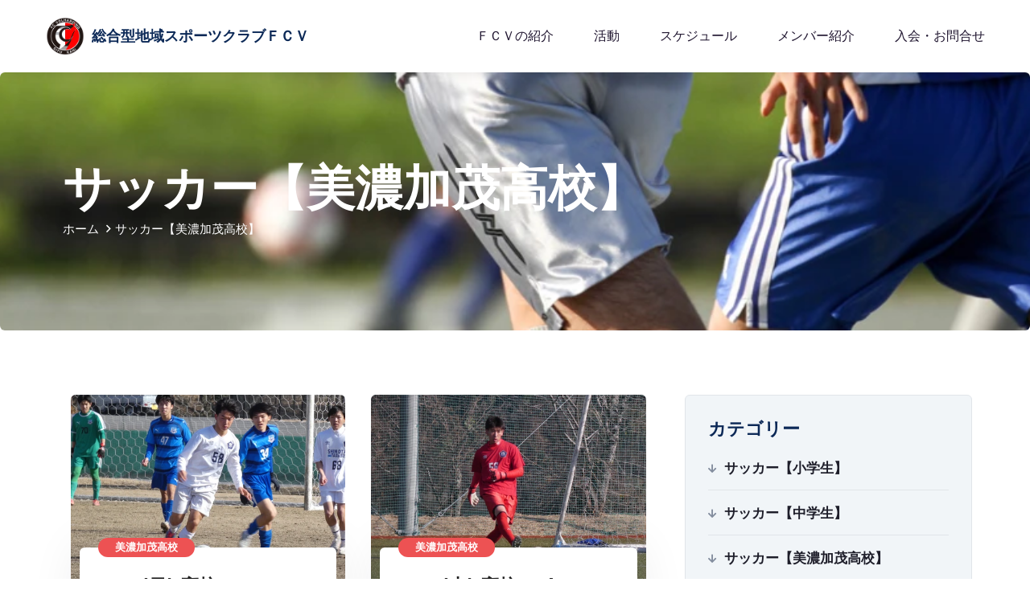

--- FILE ---
content_type: text/html
request_url: https://www.fcvolharding.com/blog/categories/succer_high_school_student
body_size: 9569
content:
<!DOCTYPE html><html lang="ja"><head><meta charSet="utf-8"/><meta name="viewport" content="width=device-width, initial-scale=1"/><title>サッカー【美濃加茂高校】 | 総合型地域スポーツクラブFCV | F.C. VOLHARDING</title><meta name="description" content="サッカー【美濃加茂高校】の記事一覧です。"/><meta name="og:title" content="サッカー【美濃加茂高校】 | 総合型地域スポーツクラブFCV | F.C. VOLHARDING"/><meta name="og:description" content="サッカー【美濃加茂高校】の記事一覧です。"/><meta name="og:site_name" content="総合型地域スポーツクラブFCV | F.C. VOLHARDING"/><meta name="og:image" content="https://static.wixstatic.com/media/8ecc9f_5a092bf4b6f94802ab04ccb3cff37fba~mv2.jpg"/><meta name="twitter:card" content="summary_large_image"/><link rel="stylesheet" href="/build/_assets/tailwind-SCKN6NCR.css"/><link rel="stylesheet" href="/build/_assets/app-VONCLDGE.css"/><link rel="stylesheet" href="/build/css-bundle-L4WFGPC3.css"/></head><body><script async="" src="https://www.googletagmanager.com/gtag/js?id=G-CJS10G76C6"></script><script async="" id="gtag-init">
                window.dataLayer = window.dataLayer || [];
                function gtag(){dataLayer.push(arguments);}
                gtag('js', new Date());

                gtag('config', 'G-CJS10G76C6', {
                  page_path: window.location.pathname,
                });
              </script><div class="page-wrapper home_12" id="#top"><header class="main-header header-style-12 "><div class="header-upper"><div class="auto-container"><div class="inner-container flow-root"><div class="nav-outer flex items-center w-full h-[90px]"><a href="/"><div class="flex-none flex items-center"><img class="h-12 w-auto" src="/assets/fcv-images/logo.png" alt="Logo"/><span class="ml-2 text-base md:text-lg font-semibold"><span class="inline md:inline">総合型</span><span class="inline md:inline">地域スポーツクラブ</span><span class="inline md:inline">ＦＣＶ</span></span></div></a><div class="flex-grow"></div><div class="flex-none mobile-nav-toggler"><img src="/assets/images-2/icons/icon-bar-3.png" alt="Menu"/></div><nav class="flex-none main-menu navbar-expand-md navbar-light"><div class="navbar-collapse show" id="navbarSupportedContent"><ul class="navigation clearfix !my-0"><li class="dropdown"><a href="/teamprofile">ＦＣＶの紹介</a></li><li class="dropdown"><a>活動</a><ul><li><a href="/blog/categories/succer_elementary_school_students">サッカー【小学生】</a></li><li><a href="/blog/categories/succer_junior_high_school_student">サッカー【中学生】</a></li><li><a href="/blog/categories/succer_high_school_student">サッカー【美濃加茂高校】</a></li><li><a href="/blog/categories/succer_nk_kani">サッカー【社会人】</a></li><li><a href="/blog/categories/サッカー【シニアo-40】">サッカー【シニアo-40】</a></li><li><a href="/blog/categories/event">イベント全般</a></li><li><a href="/blog/categories/野村の思い">野村の思い</a></li><li><a href="/blog/categories/suposuki">可児市スポーツ大好きプロジェクト</a></li><li><a href="/blog/categories/dance">ダンス</a></li><li><a href="/blog/categories/shorttennis">ショートテニス</a></li><li><a href="/blog/categories/yoga">ヨガ</a></li><li><a href="/blog/categories/gymnastics">体操</a></li><li><a href="/blog/categories/basketball">バスケットボール</a></li><li><a href="/blog/categories/tabletennis">卓球</a></li></ul></li><li class="dropdown"><a>スケジュール</a><ul><li><a href="/schedule/school">スクール</a></li><li><a href="/schedule/middle_high">中学・高校</a></li><li><a href="/schedule/society">社会人</a></li></ul></li><li class="dropdown"><a>メンバー紹介</a><ul><li class="dropdown"><a>スクール生</a><ul class=""><li><a href="/member/junior-sakado">坂戸スクール</a></li><li><a href="/member/junior-hirome">広見スクール</a></li><li><a href="/member/junior-katabira">帷子スクール</a></li><li><a href="/member/junior-yaotsu">八百津スクール</a></li><li><a href="/member/junior-minokamo">美濃加茂スクール</a></li><li><a href="/member/junior-shuga">塩河スクール</a></li><li><a href="/member/junior-seki">関スクール</a></li><li><a href="/member/junior-wednesday">水曜ナイタースクール</a></li><li><a href="/member/junior-friday">金曜ナイタースクール</a></li><li><a href="/member/junior-friday18">金曜18時スクール</a></li></ul></li><li class="dropdown"><a>中学生</a><ul class=""><li><a href="/member/middle-21">21<!-- -->期生</a></li><li><a href="/member/middle-20">20<!-- -->期生</a></li><li><a href="/member/middle-19">19<!-- -->期生</a></li><li><a href="/member/middle-18">18<!-- -->期生</a></li><li><a href="/member/middle-17">17<!-- -->期生</a></li><li><a href="/member/middle-16">16<!-- -->期生</a></li><li><a href="/member/middle-15">15<!-- -->期生</a></li></ul></li><li class="dropdown"><a>美濃加茂高校</a><ul class=""><li><a href="/member/high-6">6<!-- -->期生</a></li><li><a href="/member/high-5">5<!-- -->期生</a></li><li><a href="/member/high-4">4<!-- -->期生</a></li><li><a href="/member/high-3">3<!-- -->期生</a></li><li><a href="/member/high-2">2<!-- -->期生</a></li><li><a href="/member/high-1">1<!-- -->期生</a></li></ul></li><li class="dropdown"><a>社会人</a><ul class=""><li><a href="/member/society-2024">2024<!-- -->年</a></li></ul></li><li class=""><a href="/member/coach">コーチ</a></li></ul></li><li class="dropdown"><a>入会・お問合せ</a><ul><li><a rel="noreferrer" href="https://ssl.form-mailer.jp/fms/ad76351e795798" target="_blank">入会・お問合せ（サッカー）</a></li><li><a rel="noreferrer" href="https://ssl.form-mailer.jp/fms/8b62e935819379" target="_blank">入会・お問合せ（サッカー以外）</a></li></ul></li></ul></div></nav></div></div></div></div><div class="sticky-header "><div class="auto-container"><div class="inner-container flow-root"><div class="nav-outer flow-root w-full"><div class="mobile-nav-toggler"><img src="/assets/images-2/icons/icon-bar-3.png" alt=""/></div><nav class="main-menu navbar-expand-md navbar-light w-full"><div class="nav-outer flex items-center w-full h-[90px]"><div class="flex-none flex items-center"><a href="/"><img class="h-12 w-auto" src="/assets/fcv-images/logo.png" alt="Logo"/></a><a href="/"><span class="ml-2 text-lg font-semibold">総合型地域スポーツクラブＦＣＶ</span></a></div><div class="flex-grow"></div><ul class="navigation clearfix !my-0"><li class="dropdown"><a href="/teamprofile">ＦＣＶの紹介</a></li><li class="dropdown"><a>活動</a><ul><li><a href="/blog/categories/succer_elementary_school_students">サッカー【小学生】</a></li><li><a href="/blog/categories/succer_junior_high_school_student">サッカー【中学生】</a></li><li><a href="/blog/categories/succer_high_school_student">サッカー【美濃加茂高校】</a></li><li><a href="/blog/categories/succer_nk_kani">サッカー【社会人】</a></li><li><a href="/blog/categories/サッカー【シニアo-40】">サッカー【シニアo-40】</a></li><li><a href="/blog/categories/event">イベント全般</a></li><li><a href="/blog/categories/野村の思い">野村の思い</a></li><li><a href="/blog/categories/suposuki">可児市スポーツ大好きプロジェクト</a></li><li><a href="/blog/categories/dance">ダンス</a></li><li><a href="/blog/categories/shorttennis">ショートテニス</a></li><li><a href="/blog/categories/yoga">ヨガ</a></li><li><a href="/blog/categories/gymnastics">体操</a></li><li><a href="/blog/categories/basketball">バスケットボール</a></li><li><a href="/blog/categories/tabletennis">卓球</a></li></ul></li><li class="dropdown"><a>スケジュール</a><ul><li><a href="/schedule/school">スクール</a></li><li><a href="/schedule/middle_high">中学・高校</a></li><li><a href="/schedule/society">社会人</a></li></ul></li><li class="dropdown"><a>メンバー紹介</a><ul><li class="dropdown"><a>スクール生</a><ul class=""><li><a href="/member/junior-sakado">坂戸スクール</a></li><li><a href="/member/junior-hirome">広見スクール</a></li><li><a href="/member/junior-katabira">帷子スクール</a></li><li><a href="/member/junior-yaotsu">八百津スクール</a></li><li><a href="/member/junior-minokamo">美濃加茂スクール</a></li><li><a href="/member/junior-shuga">塩河スクール</a></li><li><a href="/member/junior-seki">関スクール</a></li><li><a href="/member/junior-wednesday">水曜ナイタースクール</a></li><li><a href="/member/junior-friday">金曜ナイタースクール</a></li><li><a href="/member/junior-friday18">金曜18時スクール</a></li></ul></li><li class="dropdown"><a>中学生</a><ul class=""><li><a href="/member/middle-21">21<!-- -->期生</a></li><li><a href="/member/middle-20">20<!-- -->期生</a></li><li><a href="/member/middle-19">19<!-- -->期生</a></li><li><a href="/member/middle-18">18<!-- -->期生</a></li><li><a href="/member/middle-17">17<!-- -->期生</a></li><li><a href="/member/middle-16">16<!-- -->期生</a></li><li><a href="/member/middle-15">15<!-- -->期生</a></li></ul></li><li class="dropdown"><a>美濃加茂高校</a><ul class=""><li><a href="/member/high-6">6<!-- -->期生</a></li><li><a href="/member/high-5">5<!-- -->期生</a></li><li><a href="/member/high-4">4<!-- -->期生</a></li><li><a href="/member/high-3">3<!-- -->期生</a></li><li><a href="/member/high-2">2<!-- -->期生</a></li><li><a href="/member/high-1">1<!-- -->期生</a></li></ul></li><li class="dropdown"><a>社会人</a><ul class=""><li><a href="/member/society-2024">2024<!-- -->年</a></li></ul></li><li class=""><a href="/member/coach">コーチ</a></li></ul></li><li class="dropdown"><a>入会・お問合せ</a><ul><li><a rel="noreferrer" href="https://ssl.form-mailer.jp/fms/ad76351e795798" target="_blank">入会・お問合せ（サッカー）</a></li><li><a rel="noreferrer" href="https://ssl.form-mailer.jp/fms/8b62e935819379" target="_blank">入会・お問合せ（サッカー以外）</a></li></ul></li></ul></div></nav></div></div></div></div><div class="mobile-menu"><div class="menu-backdrop"></div><div class="close-btn"><span class="icon flaticon-remove"></span></div><nav class="menu-box"><div class="nav-logo"></div><div class="menu-outer"><div class="navbar-collapse show clearfix" id="navbarSupportedContent"><ul class="navigation clearfix"><li><a href="/">ホーム</a></li><li><a href="/teamprofile">ＦＣＶの紹介</a></li><li class="dropdown"><a>活動</a><ul style="display:none"><li><a href="/blog/categories/succer_elementary_school_students">サッカー【小学生】</a></li><li><a href="/blog/categories/succer_junior_high_school_student">サッカー【中学生】</a></li><li><a href="/blog/categories/succer_high_school_student">サッカー【美濃加茂高校】</a></li><li><a href="/blog/categories/succer_nk_kani">サッカー【社会人】</a></li><li><a href="/blog/categories/サッカー【シニアo-40】">サッカー【シニアo-40】</a></li><li><a href="/blog/categories/event">イベント全般</a></li><li><a href="/blog/categories/野村の思い">野村の思い</a></li><li><a href="/blog/categories/suposuki">可児市スポーツ大好きプロジェクト</a></li><li><a href="/blog/categories/dance">ダンス</a></li><li><a href="/blog/categories/shorttennis">ショートテニス</a></li><li><a href="/blog/categories/yoga">ヨガ</a></li><li><a href="/blog/categories/gymnastics">体操</a></li><li><a href="/blog/categories/basketball">バスケットボール</a></li><li><a href="/blog/categories/tabletennis">卓球</a></li></ul><div class="dropdown-btn"><span class="fa fa-angle-right"></span></div></li><li class="dropdown"><a>スケジュール</a><ul style="display:none"><li><a href="/schedule/school">スクール</a></li><li><a href="/schedule/middle_high">中学・高校</a></li><li><a href="/schedule/society">社会人</a></li></ul><div class="dropdown-btn"><span class="fa fa-angle-right"></span></div></li><li class="dropdown"><a>メンバー紹介</a><ul style="display:none"><li class="dropdown"><a>スクール生</a><ul style="display:none"><li class="pl-3"><a href="/member/junior-sakado">坂戸スクール</a></li><li class="pl-3"><a href="/member/junior-hirome">広見スクール</a></li><li class="pl-3"><a href="/member/junior-katabira">帷子スクール</a></li><li class="pl-3"><a href="/member/junior-yaotsu">八百津スクール</a></li><li class="pl-3"><a href="/member/junior-minokamo">美濃加茂スクール</a></li><li class="pl-3"><a href="/member/junior-shuga">塩河スクール</a></li><li class="pl-3"><a href="/member/junior-seki">関スクール</a></li><li class="pl-3"><a href="/member/junior-wednesday">水曜ナイタースクール</a></li><li class="pl-3"><a href="/member/junior-friday">金曜ナイタースクール</a></li><li class="pl-3"><a href="/member/junior-friday18">金曜18時スクール</a></li></ul><div class="dropdown-btn"><span class="fa fa-angle-right"></span></div></li><li class="dropdown"><a>中学生</a><ul style="display:none"><li class="pl-3"><a href="/member/middle-21">21<!-- -->期生</a></li><li class="pl-3"><a href="/member/middle-20">20<!-- -->期生</a></li><li class="pl-3"><a href="/member/middle-19">19<!-- -->期生</a></li><li class="pl-3"><a href="/member/middle-18">18<!-- -->期生</a></li><li class="pl-3"><a href="/member/middle-17">17<!-- -->期生</a></li><li class="pl-3"><a href="/member/middle-16">16<!-- -->期生</a></li><li class="pl-3"><a href="/member/middle-15">15<!-- -->期生</a></li><li class="pl-3"><a href="/member/middle-14">14<!-- -->期生</a></li><li class="pl-3"><a href="/member/middle-13">13<!-- -->期生</a></li><li class="pl-3"><a href="/member/middle-12">12<!-- -->期生</a></li><li class="pl-3"><a href="/member/middle-11">11<!-- -->期生</a></li><li class="pl-3"><a href="/member/middle-10">10<!-- -->期生</a></li><li class="pl-3"><a href="/member/middle-9">9<!-- -->期生</a></li><li class="pl-3"><a href="/member/middle-8">8<!-- -->期生</a></li><li class="pl-3"><a href="/member/middle-7">7<!-- -->期生</a></li><li class="pl-3"><a href="/member/middle-6">6<!-- -->期生</a></li><li class="pl-3"><a href="/member/middle-5">5<!-- -->期生</a></li><li class="pl-3"><a href="/member/middle-4">4<!-- -->期生</a></li><li class="pl-3"><a href="/member/middle-3">3<!-- -->期生</a></li><li class="pl-3"><a href="/member/middle-2">2<!-- -->期生</a></li><li class="pl-3"><a href="/member/middle-1">1<!-- -->期生</a></li></ul><div class="dropdown-btn"><span class="fa fa-angle-right"></span></div></li><li class="dropdown"><a>美濃加茂高校</a><ul style="display:none"><li class="pl-3"><a href="/member/high-6">6<!-- -->期生</a></li><li class="pl-3"><a href="/member/high-5">5<!-- -->期生</a></li><li class="pl-3"><a href="/member/high-4">4<!-- -->期生</a></li><li class="pl-3"><a href="/member/high-3">3<!-- -->期生</a></li><li class="pl-3"><a href="/member/high-2">2<!-- -->期生</a></li><li class="pl-3"><a href="/member/high-1">1<!-- -->期生</a></li></ul><div class="dropdown-btn"><span class="fa fa-angle-right"></span></div></li><li class="dropdown"><a>社会人</a><ul style="display:none"><li class="pl-3"><a href="/member/society-2024">2024<!-- -->年</a></li></ul><div class="dropdown-btn"><span class="fa fa-angle-right"></span></div></li><li><a href="/member/coach">コーチ</a></li></ul><div class="dropdown-btn"><span class="fa fa-angle-right"></span></div></li><li class="dropdown"><a>入会・お問合せ</a><ul style="display:none"><li><a rel="noreferrer" href="https://ssl.form-mailer.jp/fms/ad76351e795798" target="_blank">入会・お問合せ（サッカー）</a></li><li><a href="/schedule/middle_high">入会・お問合せ（サッカー以外）</a></li></ul><div class="dropdown-btn"><span class="fa fa-angle-right"></span></div></li></ul></div></div></nav></div></header><section class="hidden-sidebar close-sidebar" style="right:-480px;transform:matrix(1, 0, 0, 1, 0, 0)"><div class="wrapper-box"><div class="hidden-sidebar-close"><span class="flaticon-remove"></span></div><div class="logo"><a href="/blog/categories/succer_high_school_student"><img src="/assets/images/logo.png" alt=""/></a></div><div class="content"><div class="about-widget-two sidebar-widget"><h3>Smart Business Consultancy <br/>in New Milton</h3><div class="text">We denounce with righteous indignation and dislike men who we are to beguiled demoralized by the charms of pleasures that moment, so we blinded desires, that they indignations.</div></div><div class="news-widget sidebar-widget"><div class="widget-title">News &amp; Updates</div><div class="post-wrapper"><div class="image"><a href="/blog/categories/succer_high_school_student"><img src="/assets/images/resource/news-1.jpg" alt=""/></a></div><div class="category">Business Plans</div><h4><a href="/blog/categories/succer_high_school_student">How to Manage Business’s <br/>Online Reputation</a></h4></div><div class="post-wrapper"><div class="image"><a href="/blog/categories/succer_high_school_student"><img src="/assets/images/resource/news-2.jpg" alt=""/></a></div><div class="category">Marketing Stratergy</div><h4><a href="/blog/categories/succer_high_school_student">Inside our Daily Routines as a <br/>Good Consultant</a></h4></div></div><div class="newsletter-widget"><div class="widget-title">Newsletter Subscription</div><form action="#"><input type="email" placeholder="Enter Email Address"/><button class="theme-btn btn-style-one"><span class="btn-title">Subscribe Us</span></button></form></div></div></div></section><div id="search-popup" class="search-popup "><div class="close-search theme-btn"><span class="flaticon-remove"></span></div><div class="popup-inner"><div class="overlay-layer"></div><div class="search-form"><form method="post" action=""><div class="form-group"><fieldset><input type="search" class="form-control" name="search-input" placeholder="Search Here" required=""/><input type="submit" class="theme-btn"/></fieldset></div></form><br/><h3>Recent Search Keywords</h3><ul class="recent-searches"><li><a href="/blog/categories/succer_high_school_student">Finance</a></li><li><a href="/blog/categories/succer_high_school_student">Idea</a></li><li><a href="/blog/categories/succer_high_school_student">Service</a></li><li><a href="/blog/categories/succer_high_school_student">Growth</a></li><li><a href="/blog/categories/succer_high_school_student">Plan</a></li></ul></div></div></div><section class="page-title !py-28" style="background-image:url(https://static.wixstatic.com/media/8ecc9f_5a092bf4b6f94802ab04ccb3cff37fba~mv2.jpg/v1/fill/w_1000,h_200,fp_0.50_0.50,q_90,enc_auto/8ecc9f_5a092bf4b6f94802ab04ccb3cff37fba~mv2.jpg)"><div class="auto-container"><div class="content-box"><div class="content-wrapper"><div class="title"><h1>サッカー【美濃加茂高校】</h1></div><ul class="bread-crumb clearfix mt-1"><li><a href="/">ホーム</a></li><li>サッカー【美濃加茂高校】</li></ul></div></div></div></section><section class="sidebar-page-container !py-10 lg:!py-20"><div class="auto-container"><div class="flex flex-wrap"><div class="w-full lg:w-2/3 px-0 lg:px-4 content-side"><div class="flex flex-wrap "><div class="w-full md:w-1/2 md:px-4 news-block-two"><a href="/post/1-18-日-高校top-tm"><div class="inner-box"><div class="image"><img class="lazy-image owl-lazy" src="https://static.wixstatic.com/media/d658b2_df1a2e697b60468a95b27ee6fe705fdd~mv2.jpg/v1/fill/w_600,h_450,fp_0.50_0.50,q_90,enc_auto/d658b2_df1a2e697b60468a95b27ee6fe705fdd~mv2.jpg" alt="1/18(日) 高校TOP   TM"/></div><div class="lower-content"><div class="category !max-w-full overflow-hidden text-ellipsis whitespace-nowrap">美濃加茂高校</div><h4 style="padding-bottom:24px">1/18(日) 高校TOP   TM</h4><p class="text-sm">1/18(日)@友進リバーサイドフィールド vs愛知FC U18 1本目 2-0  長谷川 結星(FCV可児)2 2本目 1-0 渡辺 翔(FCV 可児) 3本目 0-1</p></div></div></a></div><div class="w-full md:w-1/2 md:px-4 news-block-two"><a href="/post/1-17-土-高校2nd-tm"><div class="inner-box"><div class="image"><img class="lazy-image owl-lazy" src="https://static.wixstatic.com/media/d658b2_55151360541849f39fe44826745f833c~mv2.jpg/v1/fill/w_600,h_450,fp_0.50_0.50,q_90,enc_auto/d658b2_55151360541849f39fe44826745f833c~mv2.jpg" alt="1/17(土)  高校2nd  TM"/></div><div class="lower-content"><div class="category !max-w-full overflow-hidden text-ellipsis whitespace-nowrap">美濃加茂高校</div><h4 style="padding-bottom:24px">1/17(土)  高校2nd  TM</h4><p class="text-sm">1/17(土)@蘇水公園多目的 vs岐阜工業 1本目 0-1 2本目 1-0廣江亮磨（DIVINE） 3本目 1-1千賀琉愛（美濃加茂東中学校） 4本目 0-4</p></div></div></a></div><div class="w-full md:w-1/2 md:px-4 news-block-two"><a href="/post/1-11-日-高校top-tm"><div class="inner-box"><div class="image"><img class="lazy-image owl-lazy" src="https://static.wixstatic.com/media/d658b2_c1e95db42c9543e8b5ab91206e6c17a3~mv2.jpg/v1/fill/w_600,h_450,fp_0.50_0.50,q_90,enc_auto/d658b2_c1e95db42c9543e8b5ab91206e6c17a3~mv2.jpg" alt="1/11(日)  高校TOP  TM"/></div><div class="lower-content"><div class="category !max-w-full overflow-hidden text-ellipsis whitespace-nowrap">美濃加茂高校</div><h4 style="padding-bottom:24px">1/11(日)  高校TOP  TM</h4><p class="text-sm">1/11(日)@中部大学 vs中部第一高校 1本目 2-0 大滝尊琉（FCFERVOR）長谷川結星（FCV可児） 2本目 1-2長谷川結星（FCV可児） 3本目 0-0 4本目 1-0長谷川結星（FCV可児）</p></div></div></a></div><div class="w-full md:w-1/2 md:px-4 news-block-two"><a href="/post/1-10-土-高校2nd-tm"><div class="inner-box"><div class="image"><img class="lazy-image owl-lazy" src="https://static.wixstatic.com/media/d658b2_4f45e99b3b1a4083b255ffb71b8abd98~mv2.jpg/v1/fill/w_600,h_450,fp_0.50_0.50,q_90,enc_auto/d658b2_4f45e99b3b1a4083b255ffb71b8abd98~mv2.jpg" alt="1/10(土)  高校2nd TM"/></div><div class="lower-content"><div class="category !max-w-full overflow-hidden text-ellipsis whitespace-nowrap">美濃加茂高校</div><h4 style="padding-bottom:24px">1/10(土)  高校2nd TM</h4><p class="text-sm">1/10(土)@日特スパークテ  ックWKS vsプレジール 1本目 3-0 南谷颯良（FCV可児）古橋栄心（FCV可児） 千賀琉愛（東中学校） 2本目 2-0  古橋栄心（FCV可児）生駒丈留（尾張FC） 3本目 1-0 千賀琉愛（東中学校） 4本目 4-0 古橋栄心（FCV可児）井村蒼馬（INTER SHLEVEN）千賀琉愛(東中学校)2</p></div></div></a></div><div class="w-full md:w-1/2 md:px-4 news-block-two"><a href="/post/12-27-28-29-高校top-兵庫遠征-エスポワールカップ"><div class="inner-box"><div class="image"><img class="lazy-image owl-lazy" src="https://static.wixstatic.com/media/d658b2_8f4043044ed9408eb46af0e5d67075ba~mv2.jpg/v1/fill/w_600,h_450,fp_0.50_0.50,q_90,enc_auto/d658b2_8f4043044ed9408eb46af0e5d67075ba~mv2.jpg" alt="12/27(土)〜29(月)  高校TOP 兵庫遠征　エスポワールカップ　優勝🏆"/></div><div class="lower-content"><div class="category !max-w-full overflow-hidden text-ellipsis whitespace-nowrap">美濃加茂高校</div><h4 style="padding-bottom:24px">12/27(土)〜29(月)  高校TOP 兵庫遠征　エスポワールカップ　優勝🏆</h4><p class="text-sm">1日目 vs済美 1-0  山田叶太(大和FC) vs京都大谷 0-2 vs福井工大 1-0長谷川結星(FCV) vs磐田東 0-0 ２日目 vs京都先端 0-2 vs磐田東 0-1 vs高知小津 4-0長谷川結星(FCV)        長谷川結星(FCV)        藤田藍斗(ディバイン)        田代智久(FCV) vs京都大谷 4-2 廣江亮磨(ディバイン)         渡辺翔(FCV)         井村蒼馬(INTER SHLEVEN)         篠原晴希(FCV) ３日目 準決勝vs桐蔭 2-1 長谷川結星(FCV)        山田叶太(大和FC) 決勝vs大産大 3-1  中島央実(FCV) 　　長谷川結星(FCV) 　　長谷川結星(FCV) 優勝🏆</p></div></div></a></div><div class="w-full md:w-1/2 md:px-4 news-block-two"><a href="/post/12-24-水-高校top-tm"><div class="inner-box"><div class="image"><img class="lazy-image owl-lazy" src="https://static.wixstatic.com/media/d658b2_def4de6eadf84db9b253cb648da4c638~mv2.jpg/v1/fill/w_600,h_450,fp_0.50_0.50,q_90,enc_auto/d658b2_def4de6eadf84db9b253cb648da4c638~mv2.jpg" alt="12/24(水)  高校TOP   TM"/></div><div class="lower-content"><div class="category !max-w-full overflow-hidden text-ellipsis whitespace-nowrap">美濃加茂高校</div><h4 style="padding-bottom:24px">12/24(水)  高校TOP   TM</h4><p class="text-sm">12/24(水)@蘇水公園 vs日本福祉大学附属高校 1本目　2-0 藤田藍翔（DIVINE）南谷颯良（FCV可児） 2本目　2-2 長谷川結星（FCV可児）田代智久（FCV可児） 3本目　1-1 山田太（大和FC） 4本目　2-0 長谷川結星（FCV可児）奥田結太（フォレスタ関)</p></div></div></a></div><div class="w-full md:w-1/2 md:px-4 news-block-two"><a href="/post/12-21-日-高校top-tm"><div class="inner-box"><div class="image"><img class="lazy-image owl-lazy" src="https://static.wixstatic.com/media/d658b2_78c2e1cd76194eebb91fab3f19f81aa5~mv2.jpg/v1/fill/w_600,h_450,fp_0.50_0.50,q_90,enc_auto/d658b2_78c2e1cd76194eebb91fab3f19f81aa5~mv2.jpg" alt="12/21(日) 高校TOP  TM"/></div><div class="lower-content"><div class="category !max-w-full overflow-hidden text-ellipsis whitespace-nowrap">美濃加茂高校</div><h4 style="padding-bottom:24px">12/21(日) 高校TOP  TM</h4><p class="text-sm">12/21(日)@名古屋高校 vs郡山　名古屋　wing 1本目　郡山 0-0 2本目　名古屋A 0-1 3本目　名古屋B 0-1 4本目　wing 2-0     田中暉（福知山JY）中島央実（FCV可児)</p></div></div></a></div><div class="w-full md:w-1/2 md:px-4 news-block-two"><a href="/post/12-20-土-高校2ndtm"><div class="inner-box"><div class="image"><img class="lazy-image owl-lazy" src="https://static.wixstatic.com/media/d658b2_fa6cb1bcffa04b39bd37f2354092c8f1~mv2.jpg/v1/fill/w_600,h_450,fp_0.50_0.50,q_90,enc_auto/d658b2_fa6cb1bcffa04b39bd37f2354092c8f1~mv2.jpg" alt="12/20(土) 高校2ndTM"/></div><div class="lower-content"><div class="category !max-w-full overflow-hidden text-ellipsis whitespace-nowrap">美濃加茂高校</div><h4 style="padding-bottom:24px">12/20(土) 高校2ndTM</h4><p class="text-sm">12/20(土)@美濃加茂高校第二グラウンド vs加茂高校 1本目 0-0 2本目 3-2  小森悠善2 井戸要 3本目 1-1 廣江亮磨</p></div></div></a></div><div class="w-full md:w-1/2 md:px-4 news-block-two"><a href="/post/12-13-土-高校top-プリンスリーグ東海プレーオフ"><div class="inner-box"><div class="image"><img class="lazy-image owl-lazy" src="https://static.wixstatic.com/media/d658b2_2a5c4dc57e44409895cdefd98c5a1f52~mv2.jpg/v1/fill/w_600,h_450,fp_0.50_0.50,q_90,enc_auto/d658b2_2a5c4dc57e44409895cdefd98c5a1f52~mv2.jpg" alt="12/13(土)  高校TOP   プリンスリーグ東海プレーオフ"/></div><div class="lower-content"><div class="category !max-w-full overflow-hidden text-ellipsis whitespace-nowrap">美濃加茂高校</div><h4 style="padding-bottom:24px">12/13(土)  高校TOP   プリンスリーグ東海プレーオフ</h4><p class="text-sm">12/13(土)@豊田市運動公園球技場 vs磐田東　0-1●</p></div></div></a></div><div class="w-full md:w-1/2 md:px-4 news-block-two"><a href="/post/美濃加茂高校サッカー部-プリンスリーグ東海参入戦"><div class="inner-box"><div class="image"><img class="lazy-image owl-lazy" src="https://static.wixstatic.com/media/d658b2_35e4d21e024c417db813626740115fe9~mv2.png/v1/fill/w_600,h_450,fp_0.50_0.50,q_90,enc_auto/d658b2_35e4d21e024c417db813626740115fe9~mv2.png" alt="美濃加茂高校サッカー部　プリンスリーグ東海参入戦"/></div><div class="lower-content"><div class="category !max-w-full overflow-hidden text-ellipsis whitespace-nowrap">美濃加茂高校</div><h4 style="padding-bottom:24px">美濃加茂高校サッカー部　プリンスリーグ東海参入戦</h4><p class="text-sm">１２月１３日～２１日で、美濃加茂高校サッカー部がプリンスリーグ東海プレーオフに挑みます。 ２勝出来れば、来年４月からは東海リーグです。 頑張ってください！応援しています！</p></div></div></a></div></div><div class="flex space-x-1 justify-center"><a href="/blog/categories/succer_high_school_student?page=1"><button class="w-12 h-12 border-1 border-solid bg-primaryColor text-white border-primaryColor hover:bg-primaryColor hover:text-white hover:border-primaryColor">1</button></a><a href="/blog/categories/succer_high_school_student?page=2"><button class="w-12 h-12 border-1 border-solid bg-white text-black border-gray-300 hover:bg-primaryColor hover:text-white hover:border-primaryColor">2</button></a><a href="/blog/categories/succer_high_school_student?page=3"><button class="w-12 h-12 border-1 border-solid bg-white text-black border-gray-300 hover:bg-primaryColor hover:text-white hover:border-primaryColor">3</button></a><a href="/blog/categories/succer_high_school_student?page=4"><button class="w-12 h-12 border-1 border-solid bg-white text-black border-gray-300 hover:bg-primaryColor hover:text-white hover:border-primaryColor">4</button></a><a href="/blog/categories/succer_high_school_student?page=5"><button class="w-12 h-12 border-1 border-solid bg-white text-black border-gray-300 hover:bg-primaryColor hover:text-white hover:border-primaryColor">5</button></a><a href="/blog/categories/succer_high_school_student?page=6"><button class="w-12 h-12 border-1 border-solid bg-white text-black border-gray-300 hover:bg-primaryColor hover:text-white hover:border-primaryColor">6</button></a><span class="px-4 py-2">...</span><a href="/blog/categories/succer_high_school_student?page=46"><button class="w-12 h-12 border-1 border-solid bg-white text-black border-gray-300 hover:bg-primaryColor hover:text-white hover:border-primaryColor">46</button></a></div></div><aside class="w-full lg:w-1/3 md:px-4 sidebar mt-20 lg:mt-0"><div class="blog-sidebar !p-5 lg:!p-7 lg:!pt-4"><div class="widget widget_categories"><h3 class="widget-title">カテゴリー</h3><div class="widget-content"><ul class="categories-list clearfix"><li><a href="/blog/categories/succer_elementary_school_students">サッカー【小学生】<span></span></a></li><li><a href="/blog/categories/succer_junior_high_school_student">サッカー【中学生】<span></span></a></li><li><a href="/blog/categories/succer_high_school_student">サッカー【美濃加茂高校】<span></span></a></li><li><a href="/blog/categories/succer_nk_kani">サッカー【社会人】<span></span></a></li><li><a href="/blog/categories/サッカー【シニアo-40】">サッカー【シニアo-40】<span></span></a></li><li><a href="/blog/categories/event">イベント全般<span></span></a></li><li><a href="/blog/categories/野村の思い">野村の思い<span></span></a></li><li><a href="/blog/categories/suposuki">可児市スポーツ大好きプロジェクト<span></span></a></li><li><a href="/blog/categories/dance">ダンス<span></span></a></li><li><a href="/blog/categories/shorttennis">ショートテニス<span></span></a></li><li><a href="/blog/categories/yoga">ヨガ<span></span></a></li><li><a href="/blog/categories/gymnastics">体操<span></span></a></li><li><a href="/blog/categories/basketball">バスケットボール<span></span></a></li><li><a href="/blog/categories/tabletennis">卓球<span></span></a></li></ul></div></div></div></aside></div></div></section><footer class="footer-style-12"><div class="footer-top !pt-16 !pb-10 lg:!py-24"><div class="auto-container"><div class="flex flex-wrap"><div class="w-full md:w-6/12 px-2 md:px-4 footer-column mb-6 md:mb-0"><div class="footer-widget logo-widget"><div class="flex flex-col md:flex-row md:items-center md:space-x-4"><figure class="footer-logo w-32"><a href="/"><img src="/assets/fcv-images/logo.png" alt=""/></a></figure><div class="text mt-4 md:mt-0 !mb-2 md:!mb-6"><h3>総合型地域スポーツクラブ<br/>ＦＣＶ</h3></div></div><div class="inner-box flow-root flex-col justify-center h-full mt-1 ml-2"><div class="single-item !pl-11 p-[5px] !mb-2"><div class="icon-box"><i class="flaticon-call text-3xl"></i></div><div class="mt-2"><h5 class="!text-[17px]">090-7438-9109</h5></div></div><div class="single-item !pl-11 p-[5px] !mb-2"><div class="icon-box"><i class="flaticon-mail text-3xl"></i></div><div class="mt-2"><a rel="noreferrer" href="https://ssl.form-mailer.jp/fms/ad76351e795798" target="_blank"><h5 class="hover:!text-primaryColor !text-base">入会・お問合せ（サッカー）</h5></a></div><div class="mt-2"><a rel="noreferrer" href="https://ssl.form-mailer.jp/fms/8b62e935819379" target="_blank"><h5 class="hover:!text-primaryColor !text-base">入会・お問合せ（サッカー以外）</h5></a></div></div></div></div></div><div class="w-full md:w-3/12 px-2 md:px-4"><div class="footer-widget link-widget"><div class="widget-title"><h3>2021年までの活動</h3></div><div class="widget-content"><ul class="link-list flow-root"><li><a rel="noreferrer" href="http://fcvolharding.blog85.fc2.com/" target="_blank">FCV中学</a></li><li><a rel="noreferrer" href="https://volharding.blog.shinobi.jp/" target="_blank">FCVサッカー全般</a></li><li><a rel="noreferrer" href="https://minokamo.blog.shinobi.jp/" target="_blank">美濃加茂高校サッカー部活動</a></li><li><a rel="noreferrer" href="https://volharding.iku4.com/" target="_blank">FCV社会人</a></li><li><a rel="noreferrer" href="https://fcvolharding.blog.shinobi.jp/" target="_blank">総合型地域スポーツクラブ</a></li></ul></div></div></div><div class="w-full md:w-3/12 px-2 md:px-4"><div class="footer-widget link-widget"><div class="widget-title"><h3>規約・保険</h3></div><div class="widget-content"><ul class="link-list flow-root"><li><a rel="noreferrer" href="/assets/pdf/kiyaku.pdf" target="_blank">FCVサッカースクール規約</a></li><li><a rel="noreferrer" href="/assets/pdf/kiyaku-sougou.pdf" target="_blank">総合型地域スポーツクラブ規約</a></li><li><a rel="noreferrer" href="/assets/pdf/kiyaku-syumoku.pdf" target="_blank">総合型地域スポーツクラブ各スポーツ別規約</a></li><li><a rel="noreferrer" href="/assets/pdf/jspamphlet.pdf" target="_blank">サッカーのスポーツ保険</a></li></ul></div></div></div></div></div></div><div class="footer-bottom"><div class="auto-container"><div class="bottom-inner flow-root"><div class="copyright pull-left"><p>© <!-- -->2026<!-- --> <a href="/">総合型地域スポーツクラブＦＣＶ</a></p></div></div></div></div></footer></div>0<script>((STORAGE_KEY, restoreKey) => {
    if (!window.history.state || !window.history.state.key) {
      let key = Math.random().toString(32).slice(2);
      window.history.replaceState({
        key
      }, "");
    }
    try {
      let positions = JSON.parse(sessionStorage.getItem(STORAGE_KEY) || "{}");
      let storedY = positions[restoreKey || window.history.state.key];
      if (typeof storedY === "number") {
        window.scrollTo(0, storedY);
      }
    } catch (error) {
      console.error(error);
      sessionStorage.removeItem(STORAGE_KEY);
    }
  })("positions", null)</script><link rel="modulepreload" href="/build/manifest-ADA2BFAF.js"/><link rel="modulepreload" href="/build/entry.client-5MHDQGF5.js"/><link rel="modulepreload" href="/build/_shared/chunk-VXL4O7JZ.js"/><link rel="modulepreload" href="/build/_shared/chunk-FRKYOQXB.js"/><link rel="modulepreload" href="/build/_shared/chunk-UW46IB4H.js"/><link rel="modulepreload" href="/build/_shared/chunk-4IO4JJW2.js"/><link rel="modulepreload" href="/build/_shared/chunk-ADMCF34Z.js"/><link rel="modulepreload" href="/build/_shared/chunk-VZQVWFLO.js"/><link rel="modulepreload" href="/build/_shared/chunk-CNYZMWBA.js"/><link rel="modulepreload" href="/build/_shared/chunk-HNGAWFFD.js"/><link rel="modulepreload" href="/build/_shared/chunk-ZLSTUHH2.js"/><link rel="modulepreload" href="/build/root-7TNGIS5Z.js"/><link rel="modulepreload" href="/build/_shared/chunk-ORFJTF4O.js"/><link rel="modulepreload" href="/build/_shared/chunk-WQ72PJWV.js"/><link rel="modulepreload" href="/build/routes/blog.categories.$categorySlug-45NISMRN.js"/><script>window.__remixContext = {"url":"/blog/categories/succer_high_school_student","state":{"loaderData":{"root":{"gaTrackingId":"G-CJS10G76C6"},"routes/blog.categories.$categorySlug":{"posts":[{"id":"608becd8-10d6-406d-a8f6-66542a972a66","title":"1/18(日) 高校TOP   TM","excerpt":"1/18(日)@友進リバーサイドフィールド vs愛知FC U18 1本目 2-0  長谷川 結星(FCV可児)2 2本目 1-0 渡辺 翔(FCV 可児) 3本目 0-1","firstPublishedDate":"2026-01-18T03:25:33.213Z","lastPublishedDate":"2026-01-18T03:26:00.050Z","slug":"1-18-日-高校top-tm","featured":false,"pinned":false,"categoryIds":["f1a60a63-f8ba-4c20-b374-5c52ab7a7bcf"],"memberId":"d658b2b7-ac6e-4d3e-830b-21c9a549df2c","hashtags":[],"commentingEnabled":true,"minutesToRead":1,"tagIds":["496b59c4-34bb-429d-bfdc-4f6275c67a02","0a10a71d-52c3-487d-ac02-efe4248a88e1"],"relatedPostIds":[],"pricingPlanIds":[],"language":"ja","preview":false,"contentId":"696c52c8294cde4c762814b7","mostRecentContributorId":"d658b2b7-ac6e-4d3e-830b-21c9a549df2c","media":{"wixMedia":{"image":{"id":"d658b2_df1a2e697b60468a95b27ee6fe705fdd~mv2.jpg","url":"https://static.wixstatic.com/media/d658b2_df1a2e697b60468a95b27ee6fe705fdd~mv2.jpg","height":1108,"width":1477,"filename":"IMG_3946.JPG"}},"displayed":true,"custom":true},"hasUnpublishedChanges":false,"translations":[],"customExcerpt":false,"internalCategoryIds":[],"internalRelatedPostIds":[]},{"id":"5e2164ab-13bf-4aa1-9d8c-d52d33d145b0","title":"1/17(土)  高校2nd  TM","excerpt":"1/17(土)@蘇水公園多目的 vs岐阜工業 1本目 0-1 2本目 1-0廣江亮磨（DIVINE） 3本目 1-1千賀琉愛（美濃加茂東中学校） 4本目 0-4","firstPublishedDate":"2026-01-17T23:06:15.429Z","lastPublishedDate":"2026-01-17T23:07:18.793Z","slug":"1-17-土-高校2nd-tm","featured":false,"pinned":false,"categoryIds":["f1a60a63-f8ba-4c20-b374-5c52ab7a7bcf"],"memberId":"d658b2b7-ac6e-4d3e-830b-21c9a549df2c","hashtags":[],"commentingEnabled":true,"minutesToRead":1,"tagIds":["496b59c4-34bb-429d-bfdc-4f6275c67a02","0a10a71d-52c3-487d-ac02-efe4248a88e1"],"relatedPostIds":[],"pricingPlanIds":[],"language":"ja","preview":false,"contentId":"696c1626294cde4c7627f3c8","mostRecentContributorId":"d658b2b7-ac6e-4d3e-830b-21c9a549df2c","media":{"wixMedia":{"image":{"id":"d658b2_55151360541849f39fe44826745f833c~mv2.jpg","url":"https://static.wixstatic.com/media/d658b2_55151360541849f39fe44826745f833c~mv2.jpg","height":1108,"width":1477,"filename":"IMG_3943.JPG"}},"displayed":true,"custom":true},"hasUnpublishedChanges":false,"translations":[],"customExcerpt":false,"internalCategoryIds":[],"internalRelatedPostIds":[]},{"id":"bd2d1e11-7e7c-4921-8cd1-201187751f96","title":"1/11(日)  高校TOP  TM","excerpt":"1/11(日)@中部大学 vs中部第一高校 1本目 2-0 大滝尊琉（FCFERVOR）長谷川結星（FCV可児） 2本目 1-2長谷川結星（FCV可児） 3本目 0-0 4本目 1-0長谷川結星（FCV可児）","firstPublishedDate":"2026-01-11T06:50:27.006Z","lastPublishedDate":"2026-01-11T06:50:27.006Z","slug":"1-11-日-高校top-tm","featured":false,"pinned":false,"categoryIds":["f1a60a63-f8ba-4c20-b374-5c52ab7a7bcf"],"memberId":"d658b2b7-ac6e-4d3e-830b-21c9a549df2c","hashtags":[],"commentingEnabled":true,"minutesToRead":1,"tagIds":["496b59c4-34bb-429d-bfdc-4f6275c67a02"],"relatedPostIds":[],"pricingPlanIds":[],"language":"ja","preview":false,"contentId":"696348337d3bee3fd10236a9","mostRecentContributorId":"d658b2b7-ac6e-4d3e-830b-21c9a549df2c","media":{"wixMedia":{"image":{"id":"d658b2_c1e95db42c9543e8b5ab91206e6c17a3~mv2.jpg","url":"https://static.wixstatic.com/media/d658b2_c1e95db42c9543e8b5ab91206e6c17a3~mv2.jpg","height":1045,"width":1567,"filename":"IMG_3911.JPG"}},"displayed":true,"custom":true},"hasUnpublishedChanges":false,"translations":[],"customExcerpt":false,"internalCategoryIds":[],"internalRelatedPostIds":[]},{"id":"43f18876-a7db-48eb-97a4-c421abb91732","title":"1/10(土)  高校2nd TM","excerpt":"1/10(土)@日特スパークテックWKS vsプレジール 1本目 3-0 南谷颯良（FCV可児）古橋栄心（FCV可児） 千賀琉愛（東中学校） 2本目 2-0  古橋栄心（FCV可児）生駒丈留（尾張FC） 3本目 1-0 千賀琉愛（東中学校） 4本目 4-0 古橋栄心（FCV可児）井村蒼馬（INTER SHLEVEN）千賀琉愛(東中学校)2","firstPublishedDate":"2026-01-11T06:46:28.067Z","lastPublishedDate":"2026-01-11T06:48:13.053Z","slug":"1-10-土-高校2nd-tm","featured":false,"pinned":false,"categoryIds":["f1a60a63-f8ba-4c20-b374-5c52ab7a7bcf"],"memberId":"d658b2b7-ac6e-4d3e-830b-21c9a549df2c","hashtags":[],"commentingEnabled":true,"minutesToRead":1,"tagIds":["496b59c4-34bb-429d-bfdc-4f6275c67a02"],"relatedPostIds":[],"pricingPlanIds":[],"language":"ja","preview":false,"contentId":"696347ad7d3bee3fd1023662","mostRecentContributorId":"d658b2b7-ac6e-4d3e-830b-21c9a549df2c","media":{"wixMedia":{"image":{"id":"d658b2_4f45e99b3b1a4083b255ffb71b8abd98~mv2.jpg","url":"https://static.wixstatic.com/media/d658b2_4f45e99b3b1a4083b255ffb71b8abd98~mv2.jpg","height":1045,"width":1567}},"displayed":true,"custom":false},"hasUnpublishedChanges":false,"translations":[],"customExcerpt":false,"internalCategoryIds":[],"internalRelatedPostIds":[]},{"id":"9dbf4dc4-ecde-48cd-9a6d-6f85dd4fe86a","title":"12/27(土)〜29(月)  高校TOP 兵庫遠征　エスポワールカップ　優勝🏆","excerpt":"1日目 vs済美 1-0  山田叶太(大和FC) vs京都大谷 0-2 vs福井工大 1-0長谷川結星(FCV) vs磐田東 0-0 ２日目 vs京都先端 0-2 vs磐田東 0-1 vs高知小津 4-0長谷川結星(FCV)        長谷川結星(FCV)        藤田藍斗(ディバイン)        田代智久(FCV) vs京都大谷 4-2 廣江亮磨(ディバイン)         渡辺翔(FCV)         井村蒼馬(INTER SHLEVEN)         篠原晴希(FCV) ３日目 準決勝vs桐蔭 2-1 長谷川結星(FCV)        山田叶太(大和FC) 決勝vs大産大 3-1  中島央実(FCV) 　　長谷川結星(FCV) 　　長谷川結星(FCV) 優勝🏆","firstPublishedDate":"2025-12-29T05:20:38.438Z","lastPublishedDate":"2025-12-30T10:16:13.099Z","slug":"12-27-28-29-高校top-兵庫遠征-エスポワールカップ","featured":false,"pinned":false,"categoryIds":["f1a60a63-f8ba-4c20-b374-5c52ab7a7bcf"],"memberId":"d658b2b7-ac6e-4d3e-830b-21c9a549df2c","hashtags":[],"commentingEnabled":true,"minutesToRead":1,"tagIds":["496b59c4-34bb-429d-bfdc-4f6275c67a02","0a10a71d-52c3-487d-ac02-efe4248a88e1"],"relatedPostIds":[],"pricingPlanIds":[],"language":"ja","preview":false,"contentId":"6953a66c269811cce7ff49b8","mostRecentContributorId":"d658b2b7-ac6e-4d3e-830b-21c9a549df2c","media":{"wixMedia":{"image":{"id":"d658b2_8f4043044ed9408eb46af0e5d67075ba~mv2.jpg","url":"https://static.wixstatic.com/media/d658b2_8f4043044ed9408eb46af0e5d67075ba~mv2.jpg","height":1108,"width":1477,"filename":"IMG_3869.JPG"}},"displayed":true,"custom":true},"hasUnpublishedChanges":false,"translations":[],"customExcerpt":false,"internalCategoryIds":[],"internalRelatedPostIds":[]},{"id":"d40d46ee-5b91-42e6-919c-31c79368f555","title":"12/24(水)  高校TOP   TM","excerpt":"12/24(水)@蘇水公園 vs日本福祉大学附属高校 1本目　2-0 藤田藍翔（DIVINE）南谷颯良（FCV可児） 2本目　2-2 長谷川結星（FCV可児）田代智久（FCV可児） 3本目　1-1 山田太（大和FC） 4本目　2-0 長谷川結星（FCV可児）奥田結太（フォレスタ関)","firstPublishedDate":"2025-12-26T09:44:43.690Z","lastPublishedDate":"2026-01-06T11:01:13.114Z","slug":"12-24-水-高校top-tm","featured":false,"pinned":false,"categoryIds":["f1a60a63-f8ba-4c20-b374-5c52ab7a7bcf"],"memberId":"d658b2b7-ac6e-4d3e-830b-21c9a549df2c","hashtags":[],"commentingEnabled":true,"minutesToRead":1,"tagIds":["496b59c4-34bb-429d-bfdc-4f6275c67a02"],"relatedPostIds":[],"pricingPlanIds":[],"language":"ja","preview":false,"contentId":"695ceb79bf8801c790d9008e","mostRecentContributorId":"d658b2b7-ac6e-4d3e-830b-21c9a549df2c","media":{"wixMedia":{"image":{"id":"d658b2_def4de6eadf84db9b253cb648da4c638~mv2.jpg","url":"https://static.wixstatic.com/media/d658b2_def4de6eadf84db9b253cb648da4c638~mv2.jpg","height":1045,"width":1567}},"displayed":true,"custom":false},"hasUnpublishedChanges":false,"translations":[],"customExcerpt":false,"internalCategoryIds":[],"internalRelatedPostIds":[]},{"id":"95b1b3df-043e-40ab-95c9-0607eb819899","title":"12/21(日) 高校TOP  TM","excerpt":"12/21(日)@名古屋高校 vs郡山　名古屋　wing 1本目　郡山 0-0 2本目　名古屋A 0-1 3本目　名古屋B 0-1 4本目　wing 2-0     田中暉（福知山JY）中島央実（FCV可児)","firstPublishedDate":"2025-12-22T10:45:50.221Z","lastPublishedDate":"2025-12-22T10:45:50.221Z","slug":"12-21-日-高校top-tm","featured":false,"pinned":false,"categoryIds":["f1a60a63-f8ba-4c20-b374-5c52ab7a7bcf"],"memberId":"d658b2b7-ac6e-4d3e-830b-21c9a549df2c","hashtags":[],"commentingEnabled":true,"minutesToRead":1,"tagIds":["496b59c4-34bb-429d-bfdc-4f6275c67a02","0a10a71d-52c3-487d-ac02-efe4248a88e1"],"relatedPostIds":[],"pricingPlanIds":[],"language":"ja","preview":false,"contentId":"6949215e22723a1ba4bf4b2f","mostRecentContributorId":"d658b2b7-ac6e-4d3e-830b-21c9a549df2c","media":{"wixMedia":{"image":{"id":"d658b2_78c2e1cd76194eebb91fab3f19f81aa5~mv2.jpg","url":"https://static.wixstatic.com/media/d658b2_78c2e1cd76194eebb91fab3f19f81aa5~mv2.jpg","height":1045,"width":1567,"filename":"IMG_3833.JPG"}},"displayed":true,"custom":true},"hasUnpublishedChanges":false,"translations":[],"customExcerpt":false,"internalCategoryIds":[],"internalRelatedPostIds":[]},{"id":"e947ef32-cee7-4ec6-946d-237936d41b57","title":"12/20(土) 高校2ndTM","excerpt":"12/20(土)@美濃加茂高校第二グラウンド vs加茂高校 1本目 0-0 2本目 3-2  小森悠善2 井戸要 3本目 1-1 廣江亮磨","firstPublishedDate":"2025-12-20T03:21:23.942Z","lastPublishedDate":"2025-12-20T03:21:23.942Z","slug":"12-20-土-高校2ndtm","featured":false,"pinned":false,"categoryIds":["f1a60a63-f8ba-4c20-b374-5c52ab7a7bcf"],"memberId":"d658b2b7-ac6e-4d3e-830b-21c9a549df2c","hashtags":[],"commentingEnabled":true,"minutesToRead":1,"tagIds":["bc109c0f-81e8-4033-8957-1ed8a3df3869","496b59c4-34bb-429d-bfdc-4f6275c67a02","0a10a71d-52c3-487d-ac02-efe4248a88e1"],"relatedPostIds":[],"pricingPlanIds":[],"language":"ja","preview":false,"contentId":"694616335ab15a9f0be5c535","mostRecentContributorId":"d658b2b7-ac6e-4d3e-830b-21c9a549df2c","media":{"wixMedia":{"image":{"id":"d658b2_fa6cb1bcffa04b39bd37f2354092c8f1~mv2.jpg","url":"https://static.wixstatic.com/media/d658b2_fa6cb1bcffa04b39bd37f2354092c8f1~mv2.jpg","height":1046,"width":1566,"filename":"IMG_3830.JPG"}},"displayed":true,"custom":true},"hasUnpublishedChanges":false,"translations":[],"customExcerpt":false,"internalCategoryIds":[],"internalRelatedPostIds":[]},{"id":"32cf5d2a-dcea-4a1c-b5a9-e87e5fd3816d","title":"12/13(土)  高校TOP   プリンスリーグ東海プレーオフ","excerpt":"12/13(土)@豊田市運動公園球技場 vs磐田東　0-1●","firstPublishedDate":"2025-12-13T05:37:46.677Z","lastPublishedDate":"2025-12-13T05:37:46.677Z","slug":"12-13-土-高校top-プリンスリーグ東海プレーオフ","featured":false,"pinned":false,"categoryIds":["f1a60a63-f8ba-4c20-b374-5c52ab7a7bcf"],"memberId":"d658b2b7-ac6e-4d3e-830b-21c9a549df2c","hashtags":[],"commentingEnabled":true,"minutesToRead":1,"tagIds":["496b59c4-34bb-429d-bfdc-4f6275c67a02","0a10a71d-52c3-487d-ac02-efe4248a88e1"],"relatedPostIds":[],"pricingPlanIds":[],"language":"ja","preview":false,"contentId":"693cfbaaa5912a76c368958f","mostRecentContributorId":"d658b2b7-ac6e-4d3e-830b-21c9a549df2c","media":{"wixMedia":{"image":{"id":"d658b2_2a5c4dc57e44409895cdefd98c5a1f52~mv2.jpg","url":"https://static.wixstatic.com/media/d658b2_2a5c4dc57e44409895cdefd98c5a1f52~mv2.jpg","height":4480,"width":6720,"filename":"IMG_3820.JPG"}},"displayed":true,"custom":true},"hasUnpublishedChanges":false,"translations":[],"customExcerpt":false,"internalCategoryIds":[],"internalRelatedPostIds":[]},{"id":"fff66adb-a194-49fc-83a7-4c0a73dfffc7","title":"美濃加茂高校サッカー部　プリンスリーグ東海参入戦","excerpt":"１２月１３日～２１日で、美濃加茂高校サッカー部がプリンスリーグ東海プレーオフに挑みます。 ２勝出来れば、来年４月からは東海リーグです。 頑張ってください！応援しています！","firstPublishedDate":"2025-12-09T15:01:06.704Z","lastPublishedDate":"2025-12-09T15:13:26.722Z","slug":"美濃加茂高校サッカー部-プリンスリーグ東海参入戦","featured":false,"pinned":false,"categoryIds":["f1a60a63-f8ba-4c20-b374-5c52ab7a7bcf"],"memberId":"d658b2b7-ac6e-4d3e-830b-21c9a549df2c","hashtags":[],"commentingEnabled":true,"minutesToRead":1,"tagIds":["496b59c4-34bb-429d-bfdc-4f6275c67a02","40cceb52-3fc8-4f9d-bc2b-a53b97ddff14"],"relatedPostIds":[],"pricingPlanIds":[],"language":"ja","preview":false,"contentId":"69383c96515cc8cd8ab6e051","mostRecentContributorId":"d658b2b7-ac6e-4d3e-830b-21c9a549df2c","media":{"wixMedia":{"image":{"id":"d658b2_35e4d21e024c417db813626740115fe9~mv2.png","url":"https://static.wixstatic.com/media/d658b2_35e4d21e024c417db813626740115fe9~mv2.png","height":1053,"width":835,"filename":"916b85498a35192118f45da1d5b88801.png"}},"displayed":true,"custom":false},"hasUnpublishedChanges":false,"translations":[],"customExcerpt":false,"internalCategoryIds":[],"internalRelatedPostIds":[]}],"memberWantedPost":null,"categoryLabel":"サッカー【美濃加茂高校】","categoryImage":"https://static.wixstatic.com/media/8ecc9f_5a092bf4b6f94802ab04ccb3cff37fba~mv2.jpg","count":10,"offset":0,"total":459,"cursor":"[base64]","limit":10}},"actionData":null,"errors":null},"future":{"v3_fetcherPersist":false,"v3_relativeSplatPath":false,"v3_throwAbortReason":false}};</script><script type="module" async="">import "/build/manifest-ADA2BFAF.js";
import * as route0 from "/build/root-7TNGIS5Z.js";
import * as route1 from "/build/routes/blog.categories.$categorySlug-45NISMRN.js";
window.__remixRouteModules = {"root":route0,"routes/blog.categories.$categorySlug":route1};

import("/build/entry.client-5MHDQGF5.js");</script></body></html>

--- FILE ---
content_type: text/css; charset=utf-8
request_url: https://www.fcvolharding.com/build/_assets/app-VONCLDGE.css
body_size: 29348
content:
.home_12 .about-home-12 .inner-box .nav-tabs li a.active,.home_12 .banner-section.style-12 .content-box .video-btn a,.home_12 .category-home-12 .single-item .video-btn a,.home_12 .consulting-home-12 .btn-box a:hover,.home_12 .funfact-home-12 .inner-container,.home_12 .header-style-12 .header-middle .social-links li a:hover,.home_12 .header-style-12 .navbar-right-info .search-box .form-group button,.home_12 .highlights-home-12 .single-item .inner-box .icon-box:before,.home_12 .instructor-home-12 .inner-box .icon-box:before,.home_12 .mobile-menu .menu-backdrop,.home_12 .news-block-two .category,.home_12 .offered-home-12 .single-item .inner-box .image-box .price,.home_12 .offered-home-12 .single-item .inner-box .image-box .price:before,.home_12 .offered-home-12 .single-item .inner-box:hover .image-box .category a,.home_12 .shopping-cart .count,.home_12 .style-12.scroll-to-top:hover,.home_12 .subscribe-home-12 .inner-container,.home_12 .subscribe-home-12 .inner-container:before,.home_12 .theme-btn{background-color:#ed5253}.home_12 .about-home-12 .content-box .text ul li:before,.home_12 .banner-section.style-12 .content-box .video-btn h6,.home_12 .banner-section.style-12 .owl-theme .owl-nav .owl-next:hover:after,.home_12 .banner-section.style-12 .owl-theme .owl-nav .owl-prev:hover:after,.home_12 .btn-style-five,.home_12 .category-home-12 .btn-style-five:hover .btn-title,.home_12 .category-home-12 .single-item .content-box .icon-box,.home_12 .category-home-12 .single-item h3 a:hover,.home_12 .consulting-home-12 .btn-box a,.home_12 .consulting-home-12 .other-links li a:hover,.home_12 .footer-style-12 .footer-bottom .copyright a,.home_12 .footer-style-12 .footer-bottom .footer-nav li a:hover,.home_12 .footer-style-12 .footer-top .link-list li a:before,.home_12 .footer-style-12 .footer-top .link-list li a:hover,.home_12 .footer-style-12 .footer-top .logo-widget .inner-box .single-item .icon-box,.home_12 .footer-style-12 a:hover,.home_12 .funfact-home-12 .single-item .icon-box,.home_12 .header-style-12 .btn-style-four .btn-title:hover,.home_12 .header-style-12 .header-middle .topics-box .icon-box,.home_12 .header-style-12 .header-middle .topics-box a:hover,.home_12 .header-style-12 .main-menu .navigation>li.current>a,.home_12 .header-style-12 .main-menu .navigation>li>a:hover,.home_12 .highlights-home-12 .single-item .inner-box a,.home_12 .instructor-home-12 .inner-box span,.home_12 .main-menu .navigation>li>ul>li>a:hover,.home_12 .main-menu .navigation>li>ul>li>ul>li>a:hover,.home_12 .news-block-two .post-meta li a,.home_12 .news-block-two .read-more-link,.home_12 .news-home-12 .news-block-two .read-more-link i,.home_12 .offered-home-12 .nav-tabs .nav-link.active,.home_12 .offered-home-12 .single-item .inner-box .lower-content .lower-box .share-option .share-links li a:hover,.home_12 .offered-home-12 .single-item .inner-box .lower-content .lower-box .share-option:hover .share-icon,.home_12 .offered-home-12 .single-item .inner-box .lower-content .lower-box .view-time i,.home_12 .offered-home-12 .single-item .inner-box .lower-content .rating-box a:hover,.home_12 .offered-home-12 .single-item .inner-box .lower-content .rating-box ul li,.home_12 .offered-home-12 .single-item .inner-box .lower-content h5 a:hover,.home_12 .sec-title h4,.home_12 .style-12.scroll-to-top,.home_12 .subscribe-home-12 .text .icon-box,.home_12 .testimonial-home-12 .inner-box .rating-box li,.home_12 .testimonial-home-12 .inner-box h3 span{color:#ed5253}.home_12 .btn-style-five,.home_12 .consulting-home-12 .btn-box a,.home_12 .header-style-12 .header-middle .topics-box a:hover,.home_12 .main-menu .navigation>li>ul,.home_12 .main-menu .navigation>li>ul>li>ul,.home_12 .style-12.scroll-to-top,.home_12 .testimonial-home-12 .swiper-pagination .swiper-pagination-bullet.swiper-pagination-bullet-active,.home_12 .testimonial-home-12 .swiper-pagination .swiper-pagination-bullet:hover{border-color:#ed5253}.home_12 .header-style-12 .navbar-right-info .search-box .form-group input:focus{border-color:#ed5253!important}.home_12 .offered-home-12 .single-item .inner-box .image-box .offer{background-color:#f4b63c}.home_12 .case-block-one .overlay:after,.home_12 .case-block-one .read-more-btn a{background-color:#fd4a36}.fa,.fab,.fal,.far,.fas{-moz-osx-font-smoothing:grayscale;-webkit-font-smoothing:antialiased;display:inline-block;font-style:normal;font-variant:normal;line-height:1;text-rendering:auto}@keyframes fa-spin{0%{transform:rotate(0)}to{transform:rotate(1turn)}}.fa-angle-right:before{content:"\f105"}.fa-angle-up:before{content:"\f106"}.fa-caret-right:before{content:"\f0da"}.fa-clock:before{content:"\f017"}.fa-envelope:before{content:"\f0e0"}.fa-envelope-open-text:before{content:"\f658"}.fa-facebook-f:before{content:"\f39e"}.fa-facebook-square:before{content:"\f082"}.fa-folder-open:before{content:"\f07c"}.fa-google-plus-g:before{content:"\f0d5"}.fa-instagram:before{content:"\f16d"}.fa-link:before{content:"\f0c1"}.fa-linkedin-in:before{content:"\f0e1"}.fa-long-arrow-right:before{content:"\f178"}.fa-pinterest-p:before{content:"\f231"}.fa-play:before{content:"\f04b"}.fa-plus:before{content:"\f067"}.fa-quote-left:before{content:"\f10d"}.fa-search-plus:before{content:"\f00e"}.fa-share-alt:before{content:"\f1e0"}.fa-star:before{content:"\f005"}.fa-twitter:before{content:"\f099"}.fa-youtube:before{content:"\f167"}@font-face{font-display:auto;font-family:Font Awesome\ 5 Brands;font-style:normal;font-weight:400;src:url(/assets/fonts/fa-brands-400.eot);src:url(/assets/fonts/fa-brands-400.eot?#iefix) format("embedded-opentype"),url(/assets/fonts/fa-brands-400.woff2) format("woff2"),url(/assets/fonts/fa-brands-400.woff) format("woff"),url(/assets/fonts/fa-brands-400.ttf) format("truetype"),url(/assets/fonts/fa-brands-400.svg#fontawesome) format("svg")}.fab{font-family:Font Awesome\ 5 Brands}@font-face{font-display:auto;font-family:Font Awesome\ 5 Pro;font-style:normal;font-weight:300;src:url(/assets/fonts/fa-light-300.eot);src:url(/assets/fonts/fa-light-300.eot?#iefix) format("embedded-opentype"),url(/assets/fonts/fa-light-300.woff2) format("woff2"),url(/assets/fonts/fa-light-300.woff) format("woff"),url(/assets/fonts/fa-light-300.ttf) format("truetype"),url(/assets/fonts/fa-light-300.svg#fontawesome) format("svg")}.fal{font-weight:300}@font-face{font-display:auto;font-family:Font Awesome\ 5 Pro;font-style:normal;font-weight:400;src:url(/assets/fonts/fa-regular-400.eot);src:url(/assets/fonts/fa-regular-400.eot?#iefix) format("embedded-opentype"),url(/assets/fonts/fa-regular-400.woff2) format("woff2"),url(/assets/fonts/fa-regular-400.woff) format("woff"),url(/assets/fonts/fa-regular-400.ttf) format("truetype"),url(/assets/fonts/fa-regular-400.svg#fontawesome) format("svg")}.fal,.far{font-family:Font Awesome\ 5 Pro}.far{font-weight:400}@font-face{font-display:auto;font-family:Font Awesome\ 5 Pro;font-style:normal;font-weight:900;src:url(/assets/fonts/fa-solid-900.eot);src:url(/assets/fonts/fa-solid-900.eot?#iefix) format("embedded-opentype"),url(/assets/fonts/fa-solid-900.woff2) format("woff2"),url(/assets/fonts/fa-solid-900.woff) format("woff"),url(/assets/fonts/fa-solid-900.ttf) format("truetype"),url(/assets/fonts/fa-solid-900.svg#fontawesome) format("svg")}.fa,.fas{font-family:Font Awesome\ 5 Pro;font-weight:900}.animated{animation-duration:1s;animation-fill-mode:both}@keyframes bounce{0%,20%,53%,80%,to{animation-timing-function:cubic-bezier(.215,.61,.355,1);transform:translateZ(0)}40%,43%{animation-timing-function:cubic-bezier(.755,.05,.855,.06);transform:translate3d(0,-30px,0)}70%{animation-timing-function:cubic-bezier(.755,.05,.855,.06);transform:translate3d(0,-15px,0)}90%{transform:translate3d(0,-4px,0)}}@keyframes flash{0%,50%,to{opacity:1}25%,75%{opacity:0}}.flash{animation-name:flash}@keyframes pulse{0%{transform:scaleX(1)}50%{transform:scale3d(1.05,1.05,1.05)}to{transform:scaleX(1)}}@keyframes rubberBand{0%{transform:scaleX(1)}30%{transform:scale3d(1.25,.75,1)}40%{transform:scale3d(.75,1.25,1)}50%{transform:scale3d(1.15,.85,1)}65%{transform:scale3d(.95,1.05,1)}75%{transform:scale3d(1.05,.95,1)}to{transform:scaleX(1)}}@keyframes shake{0%,to{transform:translateZ(0)}10%,30%,50%,70%,90%{transform:translate3d(-10px,0,0)}20%,40%,60%,80%{transform:translate3d(10px,0,0)}}@keyframes swing{20%{transform:rotate(15deg)}40%{transform:rotate(-10deg)}60%{transform:rotate(5deg)}80%{transform:rotate(-5deg)}to{transform:rotate(0)}}@keyframes tada{0%{transform:scaleX(1)}10%,20%{transform:scale3d(.9,.9,.9) rotate(-3deg)}30%,50%,70%,90%{transform:scale3d(1.1,1.1,1.1) rotate(3deg)}40%,60%,80%{transform:scale3d(1.1,1.1,1.1) rotate(-3deg)}to{transform:scaleX(1)}}@keyframes wobble{0%{transform:none}15%{transform:translate3d(-25%,0,0) rotate(-5deg)}30%{transform:translate3d(20%,0,0) rotate(3deg)}45%{transform:translate3d(-15%,0,0) rotate(-3deg)}60%{transform:translate3d(10%,0,0) rotate(2deg)}75%{transform:translate3d(-5%,0,0) rotate(-1deg)}to{transform:none}}@keyframes jello{11.1%{transform:none}22.2%{transform:skew(-12.5deg) skewY(-12.5deg)}33.3%{transform:skew(6.25deg) skewY(6.25deg)}44.4%{transform:skew(-3.125deg) skewY(-3.125deg)}55.5%{transform:skew(1.5625deg) skewY(1.5625deg)}66.6%{transform:skew(-.78125deg) skewY(-.78125deg)}77.7%{transform:skew(.390625deg) skewY(.390625deg)}88.8%{transform:skew(-.1953125deg) skewY(-.1953125deg)}to{transform:none}}@keyframes bounceIn{0%,20%,40%,60%,80%,to{animation-timing-function:cubic-bezier(.215,.61,.355,1)}0%{opacity:0;transform:scale3d(.3,.3,.3)}20%{transform:scale3d(1.1,1.1,1.1)}40%{transform:scale3d(.9,.9,.9)}60%{opacity:1;transform:scale3d(1.03,1.03,1.03)}80%{transform:scale3d(.97,.97,.97)}to{opacity:1;transform:scaleX(1)}}@keyframes bounceInDown{0%,60%,75%,90%,to{animation-timing-function:cubic-bezier(.215,.61,.355,1)}0%{opacity:0;transform:translate3d(0,-3000px,0)}60%{opacity:1;transform:translate3d(0,25px,0)}75%{transform:translate3d(0,-10px,0)}90%{transform:translate3d(0,5px,0)}to{transform:none}}@keyframes bounceInLeft{0%,60%,75%,90%,to{animation-timing-function:cubic-bezier(.215,.61,.355,1)}0%{opacity:0;transform:translate3d(-3000px,0,0)}60%{opacity:1;transform:translate3d(25px,0,0)}75%{transform:translate3d(-10px,0,0)}90%{transform:translate3d(5px,0,0)}to{transform:none}}@keyframes bounceInRight{0%,60%,75%,90%,to{animation-timing-function:cubic-bezier(.215,.61,.355,1)}0%{opacity:0;transform:translate3d(3000px,0,0)}60%{opacity:1;transform:translate3d(-25px,0,0)}75%{transform:translate3d(10px,0,0)}90%{transform:translate3d(-5px,0,0)}to{transform:none}}@keyframes bounceInUp{0%,60%,75%,90%,to{animation-timing-function:cubic-bezier(.215,.61,.355,1)}0%{opacity:0;transform:translate3d(0,3000px,0)}60%{opacity:1;transform:translate3d(0,-20px,0)}75%{transform:translate3d(0,10px,0)}90%{transform:translate3d(0,-5px,0)}to{transform:translateZ(0)}}@keyframes bounceOut{20%{transform:scale3d(.9,.9,.9)}50%,55%{opacity:1;transform:scale3d(1.1,1.1,1.1)}to{opacity:0;transform:scale3d(.3,.3,.3)}}@keyframes bounceOutDown{20%{transform:translate3d(0,10px,0)}40%,45%{opacity:1;transform:translate3d(0,-20px,0)}to{opacity:0;transform:translate3d(0,2000px,0)}}@keyframes bounceOutLeft{20%{opacity:1;transform:translate3d(20px,0,0)}to{opacity:0;transform:translate3d(-2000px,0,0)}}@keyframes bounceOutRight{20%{opacity:1;transform:translate3d(-20px,0,0)}to{opacity:0;transform:translate3d(2000px,0,0)}}@keyframes bounceOutUp{20%{transform:translate3d(0,-10px,0)}40%,45%{opacity:1;transform:translate3d(0,20px,0)}to{opacity:0;transform:translate3d(0,-2000px,0)}}@keyframes fadeIn{0%{opacity:0}to{opacity:1}}.fadeIn{animation-name:fadeIn}@keyframes fadeInDown{0%{opacity:0;transform:translateY(-20px)}to{opacity:1;transform:translateY(0)}}@keyframes fadeInDownBig{0%{opacity:0;transform:translateY(-2000px)}to{opacity:1;transform:translateY(0)}}@keyframes fadeInLeft{0%{opacity:0;transform:translate(-20px)}to{opacity:1;transform:translate(0)}}@keyframes fadeInLeftBig{0%{opacity:0;transform:translate(-2000px)}to{opacity:1;transform:translate(0)}}@keyframes fadeInRight{0%{opacity:0;transform:translate(20px)}to{opacity:1;transform:translate(0)}}@keyframes fadeInRightBig{0%{opacity:0;transform:translate(2000px)}to{opacity:1;transform:translate(0)}}@keyframes fadeInUp{0%{opacity:0;transform:translateY(20px)}to{opacity:1;transform:translateY(0)}}.fadeInUp{animation-name:fadeInUp}@keyframes fadeInUpBig{0%{opacity:0;transform:translateY(2000px)}to{opacity:1;transform:translateY(0)}}@keyframes fadeOut{0%{opacity:1}to{opacity:0}}@keyframes fadeOutDown{0%{opacity:1;transform:translateY(0)}to{opacity:0;transform:translateY(20px)}}@keyframes fadeOutDownBig{0%{opacity:1;transform:translateY(0)}to{opacity:0;transform:translateY(2000px)}}@keyframes fadeOutLeft{0%{opacity:1;transform:translate(0)}to{opacity:0;transform:translate(-20px)}}@keyframes fadeOutLeftBig{0%{opacity:1;transform:translate(0)}to{opacity:0;transform:translate(-2000px)}}@keyframes fadeOutRight{0%{opacity:1;transform:translate(0)}to{opacity:0;transform:translate(20px)}}@keyframes fadeOutRightBig{0%{opacity:1;transform:translate(0)}to{opacity:0;transform:translate(2000px)}}@keyframes fadeOutUp{0%{opacity:1;transform:translateY(0)}to{opacity:0;transform:translateY(-20px)}}@keyframes fadeOutUpBig{0%{opacity:1;transform:translateY(0)}to{opacity:0;transform:translateY(-2000px)}}@keyframes flip{0%{animation-timing-function:ease-out;transform:perspective(400px) rotateY(-1turn)}40%{animation-timing-function:ease-out;transform:perspective(400px) translateZ(150px) rotateY(-190deg)}50%{animation-timing-function:ease-in;transform:perspective(400px) translateZ(150px) rotateY(-170deg)}80%{animation-timing-function:ease-in;transform:perspective(400px) scale3d(.95,.95,.95)}to{animation-timing-function:ease-in;transform:perspective(400px)}}@keyframes flipInX{0%{animation-timing-function:ease-in;opacity:0;transform:perspective(400px) rotateX(90deg)}40%{animation-timing-function:ease-in;transform:perspective(400px) rotateX(-20deg)}60%{opacity:1;transform:perspective(400px) rotateX(10deg)}80%{transform:perspective(400px) rotateX(-5deg)}to{transform:perspective(400px)}}@keyframes flipInY{0%{animation-timing-function:ease-in;opacity:0;transform:perspective(400px) rotateY(90deg)}40%{animation-timing-function:ease-in;transform:perspective(400px) rotateY(-20deg)}60%{opacity:1;transform:perspective(400px) rotateY(10deg)}80%{transform:perspective(400px) rotateY(-5deg)}to{transform:perspective(400px)}}@keyframes flipOutX{0%{transform:perspective(400px)}30%{opacity:1;transform:perspective(400px) rotateX(-20deg)}to{opacity:0;transform:perspective(400px) rotateX(90deg)}}@keyframes flipOutY{0%{transform:perspective(400px)}30%{opacity:1;transform:perspective(400px) rotateY(-15deg)}to{opacity:0;transform:perspective(400px) rotateY(90deg)}}@keyframes lightSpeedIn{0%{opacity:0;transform:translate3d(100%,0,0) skew(-30deg)}60%{opacity:1;transform:skew(20deg)}80%{opacity:1;transform:skew(-5deg)}to{opacity:1;transform:none}}@keyframes lightSpeedOut{0%{opacity:1}to{opacity:0;transform:translate3d(100%,0,0) skew(30deg)}}@keyframes rotateIn{0%{opacity:0;transform:rotate(-200deg);transform-origin:center}to{opacity:1;transform:none;transform-origin:center}}@keyframes rotateInDownLeft{0%{opacity:0;transform:rotate(-45deg);transform-origin:left bottom}to{opacity:1;transform:none;transform-origin:left bottom}}@keyframes rotateInDownRight{0%{opacity:0;transform:rotate(45deg);transform-origin:right bottom}to{opacity:1;transform:none;transform-origin:right bottom}}@keyframes rotateInUpLeft{0%{opacity:0;transform:rotate(45deg);transform-origin:left bottom}to{opacity:1;transform:none;transform-origin:left bottom}}@keyframes rotateInUpRight{0%{opacity:0;transform:rotate(-90deg);transform-origin:right bottom}to{opacity:1;transform:none;transform-origin:right bottom}}@keyframes rotateOut{0%{opacity:1;transform-origin:center}to{opacity:0;transform:rotate(200deg);transform-origin:center}}@keyframes rotateOutDownLeft{0%{opacity:1;transform-origin:left bottom}to{opacity:0;transform:rotate(45deg);transform-origin:left bottom}}@keyframes rotateOutDownRight{0%{opacity:1;transform-origin:right bottom}to{opacity:0;transform:rotate(-45deg);transform-origin:right bottom}}@keyframes rotateOutUpLeft{0%{opacity:1;transform-origin:left bottom}to{opacity:0;transform:rotate(-45deg);transform-origin:left bottom}}@keyframes rotateOutUpRight{0%{opacity:1;transform-origin:right bottom}to{opacity:0;transform:rotate(90deg);transform-origin:right bottom}}@keyframes hinge{0%{animation-timing-function:ease-in-out;transform-origin:top left}20%,60%{animation-timing-function:ease-in-out;transform:rotate(80deg);transform-origin:top left}40%,80%{animation-timing-function:ease-in-out;opacity:1;transform:rotate(60deg);transform-origin:top left}to{opacity:0;transform:translate3d(0,700px,0)}}@keyframes rollIn{0%{opacity:0;transform:translate3d(-100%,0,0) rotate(-120deg)}to{opacity:1;transform:none}}@keyframes rollOut{0%{opacity:1}to{opacity:0;transform:translate3d(100%,0,0) rotate(120deg)}}@keyframes zoomIn{0%{opacity:0;transform:scale3d(.3,.3,.3)}50%{opacity:1}}@keyframes zoomInStable{0%{opacity:0;transform:scale3d(.3,.3,.3)}33.333%{opacity:1;transform:scale3d(1.1,1.1,1.1)}66.666666%{opacity:1;transform:scaleX(1)}}@keyframes zoomInDown{0%{animation-timing-function:cubic-bezier(.55,.055,.675,.19);opacity:0;transform:scale3d(.1,.1,.1) translate3d(0,-1000px,0)}60%{animation-timing-function:cubic-bezier(.175,.885,.32,1);opacity:1;transform:scale3d(.475,.475,.475) translate3d(0,60px,0)}}@keyframes zoomInLeft{0%{animation-timing-function:cubic-bezier(.55,.055,.675,.19);opacity:0;transform:scale3d(.1,.1,.1) translate3d(-1000px,0,0)}60%{animation-timing-function:cubic-bezier(.175,.885,.32,1);opacity:1;transform:scale3d(.475,.475,.475) translate3d(10px,0,0)}}@keyframes zoomInRight{0%{animation-timing-function:cubic-bezier(.55,.055,.675,.19);opacity:0;transform:scale3d(.1,.1,.1) translate3d(1000px,0,0)}60%{animation-timing-function:cubic-bezier(.175,.885,.32,1);opacity:1;transform:scale3d(.475,.475,.475) translate3d(-10px,0,0)}}@keyframes zoomInUp{0%{animation-timing-function:cubic-bezier(.55,.055,.675,.19);opacity:0;transform:scale3d(.1,.1,.1) translate3d(0,1000px,0)}60%{animation-timing-function:cubic-bezier(.175,.885,.32,1);opacity:1;transform:scale3d(.475,.475,.475) translate3d(0,-60px,0)}}@keyframes zoomOut{0%{opacity:1}50%{opacity:0;transform:scale3d(.3,.3,.3)}to{opacity:0}}@keyframes zoomOutDown{40%{animation-timing-function:cubic-bezier(.55,.055,.675,.19);opacity:1;transform:scale3d(.475,.475,.475) translate3d(0,-60px,0)}to{animation-timing-function:cubic-bezier(.175,.885,.32,1);opacity:0;transform:scale3d(.1,.1,.1) translate3d(0,2000px,0);transform-origin:center bottom}}@keyframes zoomOutLeft{40%{opacity:1;transform:scale3d(.475,.475,.475) translate3d(42px,0,0)}to{opacity:0;transform:scale(.1) translate3d(-2000px,0,0);transform-origin:left center}}@keyframes zoomOutRight{40%{opacity:1;transform:scale3d(.475,.475,.475) translate3d(-42px,0,0)}to{opacity:0;transform:scale(.1) translate3d(2000px,0,0);transform-origin:right center}}@keyframes zoomOutUp{40%{animation-timing-function:cubic-bezier(.55,.055,.675,.19);opacity:1;transform:scale3d(.475,.475,.475) translate3d(0,60px,0)}to{animation-timing-function:cubic-bezier(.175,.885,.32,1);opacity:0;transform:scale3d(.1,.1,.1) translate3d(0,-2000px,0);transform-origin:center bottom}}@keyframes slideInDown{0%{transform:translate3d(0,-100%,0);visibility:visible}to{transform:translateZ(0)}}.slideInDown{animation-name:slideInDown}@keyframes slideInLeft{0%{transform:translate3d(-100%,0,0);visibility:visible}to{transform:translateZ(0)}}@keyframes slideInRight{0%{transform:translate3d(100%,0,0);visibility:visible}to{transform:translateZ(0)}}@keyframes slideInUp{0%{transform:translate3d(0,100%,0);visibility:visible}to{transform:translateZ(0)}}.slideInUp{animation-name:slideInUp}@keyframes slideOutDown{0%{transform:translateZ(0)}to{transform:translate3d(0,100%,0);visibility:hidden}}@keyframes slideOutLeft{0%{transform:translateZ(0)}to{transform:translate3d(-100%,0,0);visibility:hidden}}@keyframes slideOutRight{0%{transform:translateZ(0)}to{transform:translate3d(100%,0,0);visibility:hidden}}@keyframes slideOutUp{0%{transform:translateZ(0)}to{transform:translate3d(0,-100%,0);visibility:hidden}}@keyframes anime{0%{opacity:0;transform:scaleY(0);-webkit-transform:scaleY(0);-moz-transform:scaleY(0);-ms-transform:scaleY(0);-o-transform:scaleY(0)}to{opacity:1;transform:scaleY(1);-webkit-transform:scaleY(1);-ms-transform:scaleY(1);-o-transform:scaleY(1);-moz-transform:scaleY(1)}}@keyframes jump{0%{transform:translateZ(0)}40%{transform:translate3d(0,50%,0)}to{transform:translateZ(0)}}@keyframes rotated{0%{transform:rotate(0)}to{transform:rotate(1turn)}}@keyframes rotatedHalf{0%{transform:rotate(0)}50%{transform:rotate(-90deg)}to{transform:rotate(0)}}@keyframes rotatedHalfTwo{0%{transform:rotate(-90deg)}to{transform:rotate(90deg)}}@keyframes scale-upOne{0%{transform:scale(1)}to{transform:scale(.2)}}@keyframes scale-right{0%{transform:translate(-50%)}50%{transform:translate(50%)}to{transform:translate(-50%)}}@keyframes fade-in{0%{opacity:.7}40%{opacity:1}to{opacity:.7}}@keyframes hvr-ripple-out-two{0%{inset:0;opacity:1}to{inset:-12px;opacity:0}}@keyframes scale-up-one{0%{transform:scale(1)}40%{transform:scale(.5)}to{transform:scale(1)}}@keyframes scale-up-two{0%{transform:scale(.5)}40%{transform:scale(.8)}to{transform:scale(.5)}}@keyframes scale-up-three{0%{transform:scale(.7)}40%{transform:scale(.4)}to{transform:scale(.7)}}@keyframes animationFramesOne{0%{transform:translate(0) rotate(0)}20%{transform:translate(73px,-1px) rotate(36deg)}40%{transform:translate(141px,72px) rotate(72deg)}60%{transform:translate(83px,122px) rotate(108deg)}80%{transform:translate(-40px,72px) rotate(144deg)}to{transform:translate(0) rotate(0)}}@keyframes animationFramesTwo{0%{transform:translate(0) rotate(0) scale(1)}20%{transform:translate(73px,-1px) rotate(36deg) scale(.9)}40%{transform:translate(141px,72px) rotate(72deg) scale(1)}60%{transform:translate(83px,122px) rotate(108deg) scale(1.2)}80%{transform:translate(-40px,72px) rotate(144deg) scale(1.1)}to{transform:translate(0) rotate(0) scale(1)}}@keyframes animationFramesThree{0%{transform:translate(165px,-179px)}to{transform:translate(-346px,617px)}}@keyframes animationFramesFour{0%{transform:translate(-300px,151px) rotate(0)}to{transform:translate(251px,-200px) rotate(180deg)}}@keyframes animationFramesFive{0%{transform:translate(61px,-99px) rotate(0)}21%{transform:translate(4px,-190px) rotate(38deg)}41%{transform:translate(-139px,-200px) rotate(74deg)}60%{transform:translate(-263px,-164px) rotate(108deg)}80%{transform:translate(-195px,-49px) rotate(144deg)}to{transform:translate(-1px) rotate(180deg)}}@keyframes gradientBG{0%{background-position:0 0}50%{background-position:300% 0}to{background-position:0 0}}@keyframes imageBgAnim{0%{background-position:0 0}50%{background-position:120% 0}to{background-position:0 0}}@font-face{font-family:Flaticon;font-style:normal;font-weight:400;src:url(/assets/fonts/Flaticon.eot);src:url(/assets/fonts/Flaticon.eot?#iefix) format("embedded-opentype"),url(/assets/fonts/Flaticon.woff2) format("woff2"),url(/assets/fonts/Flaticon.woff) format("woff"),url(/assets/fonts/Flaticon.ttf) format("truetype"),url(/assets/fonts/Flaticon.svg#Flaticon) format("svg")}@media screen and (-webkit-min-device-pixel-ratio:0){@font-face{font-family:Flaticon;src:url(/assets/fonts/Flaticon.svg#Flaticon) format("svg")}}[class*=" flaticon-"]:after,[class*=" flaticon-"]:before,[class^=flaticon-]:after,[class^=flaticon-]:before{font-family:Flaticon;font-style:normal}.flaticon-right:before{content:"\f100"}.flaticon-search:before{content:"\f101"}.flaticon-right-arrow:before{content:"\f102"}.flaticon-career:before{content:"\f103"}.flaticon-customer-service:before{content:"\f104"}.flaticon-tick:before{content:"\f106"}.flaticon-playstore:before{content:"\f10a"}.flaticon-app:before{content:"\f10b"}.flaticon-call:before{content:"\f111"}.flaticon-bag:before{content:"\f112"}.flaticon-mail:before{content:"\f113"}.flaticon-question:before{content:"\f114"}.flaticon-shopping-cart:before{content:"\f115"}.flaticon-star:before{content:"\f116"}.flaticon-support:before{content:"\f117"}.flaticon-play:before{content:"\f11b"}.flaticon-up:before{content:"\f11c"}.flaticon-chart:before{content:"\f11d"}.flaticon-business-and-finance:before{content:"\f11f"}.flaticon-permission:before{content:"\f120"}.flaticon-discussion:before{content:"\f121"}.flaticon-rocket-ship:before{content:"\f122"}.flaticon-success:before{content:"\f123"}.flaticon-interview:before{content:"\f126"}.flaticon-boss:before{content:"\f127"}.flaticon-cup:before{content:"\f128"}.flaticon-bot:before{content:"\f12b"}.flaticon-bank:before{content:"\f12e"}.flaticon-insurance:before{content:"\f12f"}.flaticon-trolley:before{content:"\f130"}.flaticon-null-1:before{content:"\f131"}.flaticon-quote:before{content:"\f14a"}.flaticon-share-1:before{content:"\f151"}.flaticon-remove:before{content:"\f153"}@font-face{font-family:customicon;src:url(/assets/fonts/customicon-2.ttf?92ec80e06f7bf84cf5f990222ade5e76) format("truetype"),url(/assets/fonts/customicon-2.woff?92ec80e06f7bf84cf5f990222ade5e76) format("woff"),url(/assets/fonts/customicon-2.woff2?92ec80e06f7bf84cf5f990222ade5e76) format("woff2"),url(/assets/fonts/customicon-2.eot?92ec80e06f7bf84cf5f990222ade5e76#iefix) format("embedded-opentype"),url(/assets/fonts/customicon-2.svg?92ec80e06f7bf84cf5f990222ade5e76#customicon) format("svg")}i[class*=" customicon-"]:before,i[class^=customicon-]:before{font-family:customicon!important;font-style:normal;font-variant:normal;font-weight:400!important;line-height:1;text-transform:none;-webkit-font-smoothing:antialiased;-moz-osx-font-smoothing:grayscale}.customicon-play-button:before{content:"\f106"}.customicon-right-quote:before{content:"\f107"}@keyframes a{0%{transform:rotate(0)}to{transform:rotate(359deg)}}@keyframes hvr-pulse{25%{transform:scale(1.1)}75%{transform:scale(.9)}}@keyframes hvr-pulse-grow{to{transform:scale(1.1)}}@keyframes hvr-pulse-shrink{to{transform:scale(.9)}}@keyframes hvr-push{50%{transform:scale(.8)}to{transform:scale(1)}}@keyframes hvr-pop{50%{transform:scale(1.2)}}@keyframes hvr-bob{0%{transform:translateY(-8px)}50%{transform:translateY(-4px)}to{transform:translateY(-8px)}}@keyframes hvr-bob-float{to{transform:translateY(-8px)}}@keyframes hvr-hang{0%{transform:translateY(8px)}50%{transform:translateY(4px)}to{transform:translateY(8px)}}@keyframes hvr-hang-sink{to{transform:translateY(8px)}}@keyframes hvr-wobble-vertical{16.65%{transform:translateY(8px)}33.3%{transform:translateY(-6px)}49.95%{transform:translateY(4px)}66.6%{transform:translateY(-2px)}83.25%{transform:translateY(1px)}to{transform:translateY(0)}}@keyframes hvr-wobble-horizontal{16.65%{transform:translate(8px)}33.3%{transform:translate(-6px)}49.95%{transform:translate(4px)}66.6%{transform:translate(-2px)}83.25%{transform:translate(1px)}to{transform:translate(0)}}@keyframes hvr-wobble-to-bottom-right{16.65%{transform:translate(8px,8px)}33.3%{transform:translate(-6px,-6px)}49.95%{transform:translate(4px,4px)}66.6%{transform:translate(-2px,-2px)}83.25%{transform:translate(1px,1px)}to{transform:translate(0)}}@keyframes hvr-wobble-to-top-right{16.65%{transform:translate(8px,-8px)}33.3%{transform:translate(-6px,6px)}49.95%{transform:translate(4px,-4px)}66.6%{transform:translate(-2px,2px)}83.25%{transform:translate(1px,-1px)}to{transform:translate(0)}}@keyframes hvr-wobble-top{16.65%{transform:skew(-12deg)}33.3%{transform:skew(10deg)}49.95%{transform:skew(-6deg)}66.6%{transform:skew(4deg)}83.25%{transform:skew(-2deg)}to{transform:skew(0)}}@keyframes hvr-wobble-bottom{16.65%{transform:skew(-12deg)}33.3%{transform:skew(10deg)}49.95%{transform:skew(-6deg)}66.6%{transform:skew(4deg)}83.25%{transform:skew(-2deg)}to{transform:skew(0)}}@keyframes hvr-wobble-skew{16.65%{transform:skew(-12deg)}33.3%{transform:skew(10deg)}49.95%{transform:skew(-6deg)}66.6%{transform:skew(4deg)}83.25%{transform:skew(-2deg)}to{transform:skew(0)}}@keyframes hvr-buzz{50%{transform:translate(3px) rotate(2deg)}to{transform:translate(-3px) rotate(-2deg)}}@keyframes hvr-buzz-out{10%{transform:translate(3px) rotate(2deg)}20%{transform:translate(-3px) rotate(-2deg)}30%{transform:translate(3px) rotate(2deg)}40%{transform:translate(-3px) rotate(-2deg)}50%{transform:translate(2px) rotate(1deg)}60%{transform:translate(-2px) rotate(-1deg)}70%{transform:translate(2px) rotate(1deg)}80%{transform:translate(-2px) rotate(-1deg)}90%{transform:translate(1px) rotate(0)}to{transform:translate(-1px) rotate(0)}}@keyframes hvr-back-pulse{50%{background-color:#2098d1bf}}@keyframes hvr-ripple-out{to{inset:-12px;opacity:0}}@keyframes hvr-ripple-in{to{inset:0;opacity:1}}@keyframes hvr-icon-down{0%,50%,to{transform:translateY(0)}25%,75%{transform:translateY(6px)}}@keyframes hvr-icon-up{0%,50%,to{transform:translateY(0)}25%,75%{transform:translateY(-6px)}}@keyframes hvr-icon-drop{0%{opacity:0}50%{opacity:0;transform:translateY(-100%)}51%,to{opacity:1}}@keyframes hvr-icon-float-away{0%{opacity:1}to{opacity:0;transform:translateY(-1em)}}@keyframes hvr-icon-sink-away{0%{opacity:1}to{opacity:0;transform:translateY(1em)}}@keyframes hvr-icon-pulse{25%{transform:scale(1.3)}75%{transform:scale(.8)}}@keyframes hvr-icon-pulse-grow{to{transform:scale(1.3)}}@keyframes hvr-icon-pulse-shrink{to{transform:scale(.8)}}@keyframes hvr-icon-push{50%{transform:scale(.5)}}@keyframes hvr-icon-pop{50%{transform:scale(1.5)}}@keyframes hvr-icon-bob{0%{transform:translateY(-6px)}50%{transform:translateY(-2px)}to{transform:translateY(-6px)}}@keyframes hvr-icon-bob-float{to{transform:translateY(-6px)}}@keyframes hvr-icon-hang{0%{transform:translateY(6px)}50%{transform:translateY(2px)}to{transform:translateY(6px)}}@keyframes hvr-icon-hang-sink{to{transform:translateY(6px)}}@keyframes hvr-icon-wobble-horizontal{16.65%{transform:translate(6px)}33.3%{transform:translate(-5px)}49.95%{transform:translate(4px)}66.6%{transform:translate(-2px)}83.25%{transform:translate(1px)}to{transform:translate(0)}}@keyframes hvr-icon-wobble-vertical{16.65%{transform:translateY(6px)}33.3%{transform:translateY(-5px)}49.95%{transform:translateY(4px)}66.6%{transform:translateY(-2px)}83.25%{transform:translateY(1px)}to{transform:translateY(0)}}@keyframes hvr-icon-buzz{50%{transform:translate(3px) rotate(2deg)}to{transform:translate(-3px) rotate(-2deg)}}@keyframes hvr-icon-buzz-out{10%{transform:translate(3px) rotate(2deg)}20%{transform:translate(-3px) rotate(-2deg)}30%{transform:translate(3px) rotate(2deg)}40%{transform:translate(-3px) rotate(-2deg)}50%{transform:translate(2px) rotate(1deg)}60%{transform:translate(-2px) rotate(-1deg)}70%{transform:translate(2px) rotate(1deg)}80%{transform:translate(-2px) rotate(-1deg)}90%{transform:translate(1px) rotate(0)}to{transform:translate(-1px) rotate(0)}}.bootstrap-touchspin .input-group-btn-vertical{display:table-cell;position:relative;vertical-align:middle;white-space:nowrap;width:1%}.bootstrap-touchspin .input-group-btn-vertical>.btn{display:block;float:none;margin-left:-1px;max-width:100%;padding:8px 10px;position:relative;width:100%}.bootstrap-touchspin .input-group-btn-vertical .bootstrap-touchspin-up{border-radius:0 4px 0 0}.bootstrap-touchspin .input-group-btn-vertical .bootstrap-touchspin-down{border-radius:0 0 4px;margin-top:-2px}.bootstrap-touchspin .input-group-btn-vertical i{font-size:9px;font-weight:400;left:5px;position:absolute;top:3px}.bootstrap-touchspin .input-group-btn-vertical>.btn.bootstrap-touchspin-down{background:transparent;border-radius:5px 0 0 5px;border-right:1px solid #eee;height:50px;left:5px;padding:0;position:absolute;top:0;width:40px}.bootstrap-touchspin .input-group-btn-vertical>.btn.bootstrap-touchspin-up{background:transparent;border-left:1px solid #eee;border-radius:0 5px 5px 0;height:50px;margin-top:0;padding:0;position:absolute;right:5px;top:0;width:40px}.bootstrap-touchspin .glyphicon-chevron-up:before{color:#0c2957;content:"\f067";font-family:Font Awesome\ 5 Pro;font-size:12px;font-style:normal;font-weight:700}.bootstrap-touchspin .glyphicon-chevron-down:before{color:#0c2957;content:"\f068";font-family:Font Awesome\ 5 Pro;font-size:12px;font-style:normal;font-weight:700}.bootstrap-touchspin .input-group-btn-vertical{position:absolute;top:0;width:100%}.bootstrap-touchspin .input-group-btn-vertical i{font-size:inherit!important;left:15px;top:11px}.bootstrap-touchspin .input-group-btn-vertical .bootstrap-touchspin-down{margin-top:0}@font-face{font-family:swiper-icons;font-style:normal;font-weight:400;src:url(data:application/font-woff;charset=utf-8;base64,\ [base64]//wADZ2x5ZgAAAywAAADMAAAD2MHtryVoZWFkAAABbAAAADAAAAA2E2+eoWhoZWEAAAGcAAAAHwAAACQC9gDzaG10eAAAAigAAAAZAAAArgJkABFsb2NhAAAC0AAAAFoAAABaFQAUGG1heHAAAAG8AAAAHwAAACAAcABAbmFtZQAAA/gAAAE5AAACXvFdBwlwb3N0AAAFNAAAAGIAAACE5s74hXjaY2BkYGAAYpf5Hu/j+W2+MnAzMYDAzaX6QjD6/4//Bxj5GA8AuRwMYGkAPywL13jaY2BkYGA88P8Agx4j+/8fQDYfA1AEBWgDAIB2BOoAeNpjYGRgYNBh4GdgYgABEMnIABJzYNADCQAACWgAsQB42mNgYfzCOIGBlYGB0YcxjYGBwR1Kf2WQZGhhYGBiYGVmgAFGBiQQkOaawtDAoMBQxXjg/wEGPcYDDA4wNUA2CCgwsAAAO4EL6gAAeNpj2M0gyAACqxgGNWBkZ2D4/wMA+xkDdgAAAHjaY2BgYGaAYBkGRgYQiAHyGMF8FgYHIM3DwMHABGQrMOgyWDLEM1T9/w8UBfEMgLzE////P/5//f/V/xv+r4eaAAeMbAxwIUYmIMHEgKYAYjUcsDAwsLKxc3BycfPw8jEQA/[base64]/uznmfPFBNODM2K7MTQ45YEAZqGP81AmGGcF3iPqOop0r1SPTaTbVkfUe4HXj97wYE+yNwWYxwWu4v1ugWHgo3S1XdZEVqWM7ET0cfnLGxWfkgR42o2PvWrDMBSFj/IHLaF0zKjRgdiVMwScNRAoWUoH78Y2icB/yIY09An6AH2Bdu/UB+yxopYshQiEvnvu0dURgDt8QeC8PDw7Fpji3fEA4z/PEJ6YOB5hKh4dj3EvXhxPqH/SKUY3rJ7srZ4FZnh1PMAtPhwP6fl2PMJMPDgeQ4rY8YT6Gzao0eAEA409DuggmTnFnOcSCiEiLMgxCiTI6Cq5DZUd3Qmp10vO0LaLTd2cjN4fOumlc7lUYbSQcZFkutRG7g6JKZKy0RmdLY680CDnEJ+UMkpFFe1RN7nxdVpXrC4aTtnaurOnYercZg2YVmLN/d/gczfEimrE/fs/bOuq29Zmn8tloORaXgZgGa78yO9/cnXm2BpaGvq25Dv9S4E9+5SIc9PqupJKhYFSSl47+Qcr1mYNAAAAeNptw0cKwkAAAMDZJA8Q7OUJvkLsPfZ6zFVERPy8qHh2YER+3i/BP83vIBLLySsoKimrqKqpa2hp6+jq6RsYGhmbmJqZSy0sraxtbO3sHRydnEMU4uR6yx7JJXveP7WrDycAAAAAAAH//wACeNpjYGRgYOABYhkgZgJCZgZNBkYGLQZtIJsFLMYAAAw3ALgAeNolizEKgDAQBCchRbC2sFER0YD6qVQiBCv/H9ezGI6Z5XBAw8CBK/m5iQQVauVbXLnOrMZv2oLdKFa8Pjuru2hJzGabmOSLzNMzvutpB3N42mNgZGBg4GKQYzBhYMxJLMlj4GBgAYow/P/PAJJhLM6sSoWKfWCAAwDAjgbRAAB42mNgYGBkAIIbCZo5IPrmUn0hGA0AO8EFTQAA)}:root{--swiper-theme-color:#007aff}.swiper-vertical>.swiper-wrapper{flex-direction:column}.swiper-wrapper{box-sizing:content-box;display:flex;height:100%;position:relative;transition-property:transform;transition-timing-function:var(--swiper-wrapper-transition-timing-function,initial);width:100%;z-index:1}.swiper-android .swiper-slide,.swiper-ios .swiper-slide,.swiper-wrapper{transform:translateZ(0)}.swiper-horizontal{touch-action:pan-y}.swiper-vertical{touch-action:pan-x}.swiper-slide{display:block;flex-shrink:0;height:100%;position:relative;transition-property:transform;width:100%}.swiper-slide-invisible-blank{visibility:hidden}.swiper-autoheight,.swiper-autoheight .swiper-slide{height:auto}.swiper-autoheight .swiper-wrapper{align-items:flex-start;transition-property:transform,height}.swiper-backface-hidden .swiper-slide{backface-visibility:hidden;transform:translateZ(0)}.swiper-3d.swiper-css-mode .swiper-wrapper{perspective:1200px}.swiper-3d .swiper-wrapper{transform-style:preserve-3d}.swiper-3d{perspective:1200px}.swiper-3d .swiper-cube-shadow,.swiper-3d .swiper-slide{transform-style:preserve-3d}.swiper-css-mode>.swiper-wrapper{overflow:auto;scrollbar-width:none;-ms-overflow-style:none}.swiper-css-mode>.swiper-wrapper::-webkit-scrollbar{display:none}.swiper-css-mode>.swiper-wrapper>.swiper-slide{scroll-snap-align:start start}.swiper-css-mode.swiper-horizontal>.swiper-wrapper{scroll-snap-type:x mandatory}.swiper-css-mode.swiper-vertical>.swiper-wrapper{scroll-snap-type:y mandatory}.swiper-css-mode.swiper-free-mode>.swiper-wrapper{scroll-snap-type:none}.swiper-css-mode.swiper-free-mode>.swiper-wrapper>.swiper-slide{scroll-snap-align:none}.swiper-css-mode.swiper-centered>.swiper-wrapper:before{content:"";flex-shrink:0;order:9999}.swiper-css-mode.swiper-centered>.swiper-wrapper>.swiper-slide{scroll-snap-align:center center;scroll-snap-stop:always}.swiper-css-mode.swiper-centered.swiper-horizontal>.swiper-wrapper>.swiper-slide:first-child{margin-inline-start:var(--swiper-centered-offset-before)}.swiper-css-mode.swiper-centered.swiper-horizontal>.swiper-wrapper:before{height:100%;min-height:1px;width:var(--swiper-centered-offset-after)}.swiper-css-mode.swiper-centered.swiper-vertical>.swiper-wrapper>.swiper-slide:first-child{margin-block-start:var(--swiper-centered-offset-before)}.swiper-css-mode.swiper-centered.swiper-vertical>.swiper-wrapper:before{height:var(--swiper-centered-offset-after);min-width:1px;width:100%}.swiper-3d .swiper-slide-shadow,.swiper-3d .swiper-slide-shadow-bottom,.swiper-3d .swiper-slide-shadow-left,.swiper-3d .swiper-slide-shadow-right,.swiper-3d .swiper-slide-shadow-top{height:100%;left:0;pointer-events:none;position:absolute;top:0;width:100%;z-index:10}.swiper-3d .swiper-slide-shadow{background:rgba(0,0,0,.15)}.swiper-3d .swiper-slide-shadow-left{background-image:linear-gradient(270deg,rgba(0,0,0,.5),transparent)}.swiper-3d .swiper-slide-shadow-right{background-image:linear-gradient(90deg,rgba(0,0,0,.5),transparent)}.swiper-3d .swiper-slide-shadow-top{background-image:linear-gradient(0deg,rgba(0,0,0,.5),transparent)}.swiper-3d .swiper-slide-shadow-bottom{background-image:linear-gradient(180deg,rgba(0,0,0,.5),transparent)}.swiper-lazy-preloader{border:4px solid var(--swiper-preloader-color,var(--swiper-theme-color));border-radius:50%;border-top:4px solid transparent;box-sizing:border-box;height:42px;left:50%;margin-left:-21px;margin-top:-21px;position:absolute;top:50%;transform-origin:50%;width:42px;z-index:10}.swiper-watch-progress .swiper-slide-visible .swiper-lazy-preloader{animation:swiper-preloader-spin 1s linear infinite}.swiper-lazy-preloader-white{--swiper-preloader-color:#fff}.swiper-lazy-preloader-black{--swiper-preloader-color:#000}@keyframes swiper-preloader-spin{0%{transform:rotate(0)}to{transform:rotate(1turn)}}*{border:none;font-size:100%;line-height:inherit;margin:0;outline:none;padding:0}html{scroll-behavior:auto}body{color:#0c2957;font-size:16px;font-weight:400;line-height:1.7em;-webkit-font-smoothing:antialiased;background:#fff;font-family:var(--barlow)}a{cursor:pointer;text-decoration:none}a:focus,a:hover,a:visited{outline:none;text-decoration:none!important}h1,h2,h3,h4,h5,h6{background:none;font-family:var(--fira-sans);font-weight:400;line-height:1.25em;margin:0;position:relative}textarea{overflow:hidden}button{cursor:pointer;outline:none!important}.text,p{font-size:16px;font-weight:400;line-height:1.6em;margin:0 0 15px}::-webkit-input-placeholder{color:inherit}::-moz-input-placeholder{color:inherit}::-ms-input-placeholder{color:inherit}.page-wrapper{margin:0 auto;min-width:300px;overflow:hidden;position:relative;width:100%;z-index:9}.auto-container{margin:0 auto;max-width:1200px;padding:0 16px;position:static}li,ul{list-style:none;margin:0;padding:0}figure{margin-bottom:0}.theme-btn i{font-size:14px;margin-left:3px;position:relative}.theme-btn i,img{display:inline-block}img{height:auto;max-width:100%}.fa{line-height:inherit}.preloader{background-image:url(/assets/images/icons/preloader.svg);background-position:50%;background-repeat:no-repeat;height:100%;left:0;position:fixed;top:0;width:100%;z-index:999}.style-two .preloader{background-image:url(/assets/images/icons/preloader-2.svg)}.preloader-close{bottom:0;color:#fff;cursor:pointer;font-weight:600;padding:10px 20px;position:fixed;right:0;z-index:999999}.loader-wrap{width:100%;z-index:999999}.loader-wrap,.loader-wrap .layer-one{height:100%;left:0;position:absolute;top:0}.loader-wrap .layer-one{overflow:hidden;width:33.3333%}.loader-wrap .layer-two{left:33.3333%}.loader-wrap .layer-three,.loader-wrap .layer-two{height:100%;overflow:hidden;position:absolute;top:0;width:33.3333%}.loader-wrap .layer-three{left:66.6666%}.loader-wrap .layer .overlay{background:#0a273d;height:100%;left:0;position:absolute;top:0;width:100%}.theme-btn{display:inline-block;transition:all .3s ease;-moz-transition:all .3s ease;-webkit-transition:all .3s ease;-ms-transition:all .3s ease;-o-transition:all .3s ease}body .btn-style-one{background-color:transparent;border-radius:30px;color:#fff!important;display:inline-block;font-size:16px;font-weight:600;line-height:30px;overflow:hidden;position:relative;text-transform:capitalize;vertical-align:middle}body .btn-style-one:hover{background:transparent;color:#fff}.btn-style-one .btn-title{border-radius:25px;display:block;font-family:var(--fira-sans);overflow:hidden;padding:10px 50px;position:relative;transition:all .3s ease 0s;z-index:1}.btn-style-one:hover .btn-title{color:#fff}.btn-style-one .btn-title:before{background-color:#222;content:"";height:100%;left:0;position:absolute;top:0;transform:scaleX(0);transform-origin:right top;transition:transform .5s cubic-bezier(.86,0,.07,1) 0s;width:100%;z-index:-1}.btn-style-one:hover .btn-title:before{transform:scale(1);transform-origin:top left}.btn-style-one .btn-title i{font-size:24px;line-height:1em;margin-right:10px;top:4px}.btn-style-two{background-color:transparent;border-radius:30px;color:#fff;display:inline-block;font-size:16px;font-weight:600;line-height:30px;overflow:hidden;position:relative;text-transform:capitalize;vertical-align:middle}.btn-style-two:hover{color:#fff}.btn-style-two .btn-title{background:#fff;border-radius:25px;display:block;font-family:var(--fira-sans);overflow:hidden;padding:10px 50px;position:relative;transition:all .3s ease 0s;z-index:1}.btn-style-two:hover .btn-title{color:#fff}.btn-style-two .btn-title:before{background-color:#222;content:"";height:100%;left:0;position:absolute;top:0;transform:scaleX(0);transform-origin:right top;transition:transform .5s cubic-bezier(.86,0,.07,1) 0s;width:100%;z-index:-1}.btn-style-two:hover .btn-title:before{transform:scale(1);transform-origin:top left}.btn-style-two .btn-title i{font-size:24px;line-height:1em;margin-right:10px;top:4px}.btn-style-four{background-color:transparent;background-size:200% auto;color:#fff;display:inline-block;font-size:16px;font-weight:600;line-height:30px;text-transform:capitalize;vertical-align:middle}.btn-style-four,.btn-style-four .btn-title{border-radius:6px;overflow:hidden;position:relative}.btn-style-four .btn-title{display:block;font-family:var(--fira-sans);padding:13px 40px;transition:all .3s ease 0s;z-index:1}.btn-style-four:hover .btn-title{color:#fff}.btn-style-four .btn-title:before{background-color:#222;content:"";height:100%;left:0;position:absolute;top:0;transform:scaleX(0);transform-origin:right top;transition:transform .5s cubic-bezier(.86,0,.07,1) 0s;width:100%;z-index:-1}.btn-style-four:hover .btn-title:before{transform:scale(1);transform-origin:top left}.btn-style-four .btn-title i{font-size:24px;line-height:1em;margin-right:10px;top:4px}.btn-style-five{border:1px solid;border-radius:6px;display:inline-block;font-size:16px;font-weight:600;line-height:30px;overflow:hidden;position:relative;text-transform:capitalize;vertical-align:middle}.btn-style-five:hover{border-color:#222}.btn-style-five .btn-title{border-radius:6px;color:#fff;display:block;font-family:var(--fira-sans);overflow:hidden;padding:13px 40px;position:relative;transition:all .3s ease 0s;z-index:1}.btn-style-five:hover .btn-title{color:#fff}.btn-style-five .btn-title:before{background-color:#222;content:"";height:100%;left:0;position:absolute;top:0;transform:scaleX(0);transform-origin:right top;transition:transform .5s cubic-bezier(.86,0,.07,1) 0s;width:100%;z-index:-1}.btn-style-five:hover .btn-title:before{transform:scale(1);transform-origin:top left}.btn-style-five .btn-title i{font-size:24px;line-height:1em;margin-right:10px;top:4px}.main-header{background:none;display:block;left:0;position:relative;top:0;width:100%;z-index:9999}.main-header .header-upper{border-top:1px solid #e5e5e5;position:relative}.main-header .header-upper .inner-container{min-height:80px;position:relative}.main-header .header-upper .logo-box{float:left;z-index:10}.main-header .header-upper .logo-box .logo{display:block;padding:22px 0;position:relative;text-align:center}.main-header .nav-outer{float:right;position:relative;z-index:1}.navbar-right-info{align-items:center;display:flex;float:right;justify-content:center;margin:25px 0 25px 40px}.navbar-right-info .search-toggler{background-color:transparent!important;font-size:25px;position:relative}.navbar-right-info .link-btn{margin-right:30px}.shopping-cart{color:#202020;font-size:24px;margin-left:20px;padding-right:10px;position:relative}.shopping-cart .count{border-radius:50%;color:#fff;display:inline-block;font-family:var(--fira-sans);font-size:15px;font-weight:700;height:18px;line-height:18px;position:absolute;right:0;text-align:center;top:0;width:18px}.main-header .nav-outer .main-menu{float:left;position:relative}.main-menu .navbar-collapse{display:block!important;padding:0}.main-menu .navigation{margin:20px 0 0 30px;position:relative}.main-menu .navigation>li{float:left;margin-right:40px;padding:10px 0;position:relative;transition:all .3s ease}.main-menu .navigation>li:last-child{margin-right:0}.main-menu .navigation>li>a{color:#201630;display:block;font-family:var(--fira-sans);font-size:16px;font-weight:500;line-height:30px;opacity:1;padding:3px 0;position:relative;text-align:center;text-transform:capitalize;transition:all .3s ease}.main-menu .navigation>li>a:before{bottom:0;content:"";left:0;position:absolute;transition:all .3s ease;width:0}.main-menu .navigation>li.current>a:before,.main-menu .navigation>li:hover>a:before{width:100%}.main-menu .navigation>li.dropdown{padding-right:14px}.main-menu .navigation>li.dropdown>a:after{content:"\f107";display:block;font-family:Font Awesome\ 5 Pro;font-size:15px;font-weight:400;line-height:30px;position:absolute;right:-15px;text-align:center;top:3px;z-index:5}.main-menu .navigation>li>ul{background-color:#201630;border-top:2px solid;-ms-box-shadow:2px 2px 5px 1px rgba(0,0,0,.05),-2px 0 5px 1px rgba(0,0,0,.05);-o-box-shadow:2px 2px 5px 1px rgba(0,0,0,.05),-2px 0 5px 1px rgba(0,0,0,.05);box-shadow:2px 2px 5px 1px #0000000d,-2px 0 5px 1px #0000000d;display:none;left:0;min-width:250px;opacity:0;padding:10px 0;position:absolute;top:100%;transform:translateY(30px);transition:.3s;visibility:hidden;width:-moz-max-content;width:max-content;z-index:100}.main-menu .navigation>li>ul>li{padding:0 40px;position:relative;width:100%}.main-menu .navigation>li>ul>li:last-child{border-bottom:none}.main-menu .navigation>li>ul>li:before{content:"";display:block;height:100%;position:absolute;right:0;top:0;transition:all .1s ease;-moz-transition:all .1s ease;-webkit-transition:all .3s ease;-ms-transition:all .1s ease;-o-transition:all .1s ease;width:0}.main-menu .navigation>li>ul>li>a{border-bottom:1px solid #41394f;color:#fff;display:block;font-family:var(--fira-sans);font-size:16px;font-weight:600;line-height:24px;padding:12.5px 0;position:relative;text-align:left;text-transform:capitalize;transition:all .3s ease;-moz-transition:all .3s ease;-webkit-transition:all .3s ease;-ms-transition:all .3s ease;-o-transition:all .3s ease}.main-menu .navigation>li>ul>li:last-child>a{border-bottom:0}.main-menu .navigation>li>ul>li.dropdown>a:after{content:"+";display:block;font-size:24px;font-weight:600;line-height:24px;position:absolute;right:0;text-align:center;top:11px;z-index:5}.main-menu .navigation>li>ul>li>ul{background-color:#201630;border-top:2px solid;box-shadow:0 0 50px #0000001a;display:none;left:100%;padding:10px 0;position:absolute;top:0;transform:translateY(30px);transition:.1s;width:250px;z-index:100}.main-menu .navigation>li>ul>li>ul>li{padding:0 40px;position:relative;width:100%}.main-menu .navigation>li>ul>li>ul>li:before{content:"";display:block;height:100%;left:0;position:absolute;top:0;transition:all .3s ease;-moz-transition:all .3s ease;-webkit-transition:all .3s ease;-ms-transition:all .3s ease;-o-transition:all .3s ease;width:0}.main-menu .navigation>li>ul>li>ul>li:last-child{border-bottom:none}.main-menu .navigation>li>ul>li>ul>li>a{border-bottom:1px solid #41394f;color:#fff;display:block;font-family:var(--fira-sans);font-size:16px;font-weight:600;line-height:24px;padding:12px 0;position:relative;text-align:left;text-transform:capitalize;transition:all .1s ease;-moz-transition:all .1s ease;-webkit-transition:all .1s ease;-ms-transition:all .1s ease;-o-transition:all .1s ease}.main-menu .navigation>li>ul>li>ul>li:last-child>a{border-bottom:0}.main-menu .navigation>li>ul>li>ul>li.dropdown>a:after{content:"\f105";display:block;font-family:Font Awesome\ 5 Pro;font-size:16px;font-weight:900;line-height:24px;position:absolute;right:16px;top:12px;z-index:5}.main-menu .navigation li>ul>li.dropdown:hover>ul,.main-menu .navigation>li.dropdown:hover>ul{opacity:1;transform:translateY(0);transition:all .1s ease;-moz-transition:all .1s ease;-webkit-transition:all .3s ease;-ms-transition:all .1s ease;-o-transition:all .1s ease;visibility:visible}.main-menu .navigation>li:nth-last-child(-n+3)>ul>li>ul{left:auto;right:100%}.main-menu .navigation li.dropdown .dropdown-btn{border:1px solid #fff;color:#fff;cursor:pointer;display:none;font-size:16px;height:30px;line-height:26px;position:absolute;right:10px;text-align:center;top:8px;width:34px;z-index:5}.main-menu .navigation>li:nth-last-child(-n+2)>ul{left:auto;right:0}.main-menu .navigation>li:nth-last-child(-n+2)>ul>li>ul{left:auto;right:100%}.header-middle{position:relative}.header-middle .outer-box{margin:0 -50px}.header-middle .wrapper-box{background:#132252;border-top-left-radius:6px;border-top-right-radius:6px;padding:22px 50px 0;position:relative}.header-middle .logo{background:#fff;padding:10px 30px;width:-moz-fit-content;width:fit-content}.header-middle .contact-info{align-items:center;display:flex;flex-wrap:wrap;justify-content:flex-end;margin-top:5px}.header-middle .icon-box{margin-bottom:20px;margin-right:25px;padding-left:50px;padding-right:25px;position:relative}.header-middle .icon-box:before{background-color:#ffffff4d;content:"";height:40px;position:absolute;right:0;top:5px;width:1px}.header-middle .icon-box:last-child:before{display:none}.header-middle .icon-box .icon{color:#fff;font-size:35px;left:0;line-height:45px;position:absolute;top:0}.header-middle .icon-box h4{color:#fff;font-size:18px;font-weight:500;text-transform:uppercase}.header-middle .icon-box .text{color:#fff;margin-bottom:0}.header-middle .btn-style-one{background:transparent;border:2px solid;margin-top:3px;overflow:visible}.header-middle .btn-style-one:before{background-image:url(/assets/images/icons/icon-33.png);bottom:-13px;content:"";height:13px;left:35px;position:absolute;width:12px}.header-middle .btn-style-one .btn-title{padding:5px 25px}.header-upper .social-links{position:relative}.header-upper .social-links li{float:left}.header-upper .social-links li+li{margin-left:20px}.header-upper .social-links li a{color:#0c2957;font-size:14px;transition:.5s}.search-popup{background:rgba(0,0,0,.9);height:100%;left:0;opacity:0;overflow:auto;position:fixed;top:0;transform:translateY(101%);transition:all .7s ease;-moz-transition:all .7s ease;-webkit-transition:all .7s ease;-ms-transition:all .7s ease;-o-transition:all .7s ease;visibility:hidden;width:100%;z-index:99999}.search-popup.popup-visible{opacity:1;transform:translateY(0);visibility:visible}.search-popup .overlay-layer{display:block;inset:0;position:absolute}.search-popup .close-search{color:#fff;cursor:pointer;font-size:22px;position:absolute;right:25px;top:25px;z-index:5}.search-popup .close-search:hover{opacity:.7}.search-popup .search-form{margin:150px auto 100px;max-width:1024px;padding:0 15px;position:relative;transition:all .9s ease;-moz-transition:all .9s ease;-webkit-transition:all .9s ease;-ms-transition:all .9s ease;-o-transition:all .9s ease}.search-popup .search-form fieldset{border:7px solid hsla(0,0%,100%,.5);border-radius:12px;position:relative}.search-popup .search-form fieldset input[type=search]{background:#fff;border-radius:7px;color:#233145;font-size:24px;height:70px;line-height:30px;padding:20px 220px 20px 30px;position:relative}.search-popup .search-form fieldset input[type=submit]{border-radius:0 7px 7px 0;color:#fff!important;cursor:pointer;display:block;font-size:20px;height:70px;line-height:30px;padding:20px 10px;position:absolute;right:0;text-align:center;text-transform:uppercase;top:0;width:220px}.search-popup h3{color:#fff;font-size:20px;font-weight:600;letter-spacing:1px;margin-bottom:20px;text-align:center;text-transform:uppercase}.search-popup .recent-searches{color:#fff;font-size:16px;text-align:center}.search-popup .recent-searches li{display:inline-block;margin:0 10px 10px 0}.search-popup .recent-searches li a{border:1px solid #fff;border-radius:3px;color:#fff;display:block;line-height:24px;padding:7px 15px;transition:all .5s ease}.search-popup .search-form fieldset input[type=search]:focus{border-color:#ddd;box-shadow:none}.sticky-header{left:0;opacity:0;padding:0;position:fixed;top:0;transition:top .3s ease;visibility:hidden;width:100%;z-index:-1}.fixed-header .sticky-header{opacity:1;visibility:visible;z-index:99901}.nav-outer .mobile-nav-toggler{border-radius:50%;color:#fff;cursor:pointer;display:none;float:right;font-size:20px;height:50px;line-height:44px;margin:13px 0 13px 15px;position:relative;text-align:center;width:50px}.mobile-menu{height:100%;max-width:100%;opacity:0;padding-right:30px;position:fixed;right:0;top:0;visibility:hidden;width:300px;z-index:999999}.mobile-menu .navbar-collapse{display:block!important}.mobile-menu .nav-logo{margin-bottom:100px;padding:30px 25px;position:relative;text-align:left}.mobile-menu-visible{overflow:hidden}.mobile-menu-visible .mobile-menu{opacity:1;visibility:visible}.mobile-menu .menu-backdrop{height:100%;position:fixed;right:0;top:0;transform:translate(101%);transition:all .9s ease;-moz-transition:all .9s ease;-webkit-transition:all .9s ease;-ms-transition:all .9s ease;-o-transition:all .9s ease;width:100%;z-index:1}.mobile-menu-visible .mobile-menu .menu-backdrop{opacity:.7;transform:translate(0);transition:all .7s ease;visibility:visible}.mobile-menu .menu-box{background:#202020;border-radius:0;height:100%;left:0;max-height:100%;opacity:0;overflow-y:auto;padding:0;position:absolute;top:0;transform:translate(101%);visibility:hidden;width:100%;z-index:5}.mobile-menu-visible .mobile-menu .menu-box{opacity:1;transform:translate(0);transition:all .7s ease;visibility:visible}.mobile-menu .close-btn{color:#fff;cursor:pointer;font-size:30px;line-height:30px;position:absolute;right:20px;text-align:center;top:15px;transition:all .9s ease;width:24px;z-index:10}.mobile-menu .navigation{display:block;float:none;position:relative;width:100%}.mobile-menu .navigation li{border-top:1px solid hsla(0,0%,100%,.1);display:block;position:relative}.mobile-menu .navigation:last-child{border-bottom:1px solid hsla(0,0%,100%,.1)}.mobile-menu .navigation li>ul>li:first-child{border-top:1px solid hsla(0,0%,100%,.1)}.mobile-menu .navigation li>a{color:#fff;display:block;font-size:15px;font-weight:500;line-height:24px;padding:10px 25px;position:relative;text-transform:uppercase;transition:all .5s ease}.mobile-menu .navigation li ul li>a{font-size:15px;margin-left:20px;text-transform:capitalize}.mobile-menu .navigation li>a:before{content:"";height:0;left:0;position:absolute;top:0;transition:all .5s ease}.mobile-menu .navigation li.current>a:before{height:100%}.mobile-menu .navigation li.dropdown .dropdown-btn{background:hsla(0,0%,100%,.1);border-radius:2px;color:#fff;cursor:pointer;font-size:16px;height:32px;line-height:32px;position:absolute;right:6px;text-align:center;top:6px;transition:all .5s ease;width:32px;z-index:5}.mobile-menu .navigation li.dropdown .dropdown-btn.open{transform:rotate(90deg)}.mobile-menu .navigation li>ul,.mobile-menu .navigation li>ul>li>ul{display:none}.mobile-menu .social-links{padding:30px 25px;position:relative;text-align:center}.mobile-menu .social-links li{display:inline-block;margin:0 10px 10px;position:relative}.mobile-menu .social-links li a{color:#fff;font-size:16px;line-height:32px;position:relative;transition:all .5s ease}.hidden-sidebar{align-items:center;background:#fff;display:flex;height:100%;max-width:470px;overflow:auto;padding:40px 45px;position:fixed;right:-100%;top:0;width:100%;z-index:9999}.hidden-sidebar-close{cursor:pointer;font-size:30px;position:absolute;right:40px;top:40px}.hidden-sidebar .logo{border-bottom:1px solid #e7e7e7;margin-bottom:50px;padding-bottom:30px}.hidden-sidebar .wrapper-box{height:100%}.hidden-sidebar .sidebar-widget{margin-bottom:50px}.hidden-sidebar .about-widget-two{position:relative}.hidden-sidebar .about-widget-two h3{font-size:23px;font-weight:700;margin-bottom:28px}.hidden-sidebar .news-widget{position:relative}.hidden-sidebar .widget-title{font-size:18px;font-weight:700;margin-bottom:30px}.hidden-sidebar .news-widget .post-wrapper{margin-bottom:50px;margin-top:-10px;padding-left:110px;position:relative}.hidden-sidebar .news-widget .post-wrapper:last-child{margin-bottom:0}.hidden-sidebar .news-widget .image{left:0;position:absolute;top:10px;width:90px}.hidden-sidebar .news-widget .category{color:#282828;font-size:13px;font-weight:700;margin-bottom:4px;position:relative;text-transform:uppercase}.hidden-sidebar .news-widget h4{font-size:18px;font-weight:700}.hidden-sidebar .news-widget h4 a{color:#282828;transition:.5s}.hidden-sidebar .newsletter-widget{margin-bottom:50px;position:relative}.hidden-sidebar .newsletter-widget input[type=email]{border:1px solid #e7e7e7;margin-bottom:10px;padding:13px 20px;position:relative;width:100%}.hidden-sidebar .newsletter-widget .theme-btn i{font-size:13px;margin-right:10px}.nav-overlay{background:hsla(0,0%,8%,.7);bottom:0;cursor:none;display:none;left:0;overflow:hidden;position:fixed;top:0;-webkit-transform:translateZ(0);width:100%;z-index:99999}.banner-carousel,.banner-section{position:relative}.banner-carousel .slide-item{background-color:#000;display:block;overflow:hidden;position:relative}.banner-carousel .slide-item,.banner-carousel .slide-item .image-layer{background-position:50%;background-repeat:no-repeat;background-size:cover}.banner-carousel .slide-item .image-layer{height:100%;left:0;opacity:1;position:absolute;top:0;transform:scale(1);width:100%}.banner-carousel .swiper-slide-active .slide-item .image-layer{transform:scale(1);transition:all 7s linear 0s}.banner-carousel .content-box{align-items:center;display:flex;flex-wrap:wrap;margin:0 auto;min-height:960px;padding:0 0 160px;position:relative;z-index:5}.banner-carousel .content-box h3{color:#fff;display:block;font-family:inherit;font-size:22px;font-weight:500;letter-spacing:0;line-height:1.15em;margin-bottom:30px;opacity:0;text-transform:capitalize;transform:translateY(100px);transition:all 1s ease}.banner-carousel .swiper-slide-active .content-box h3{opacity:1;transform:translateY(0);transition-delay:.5s}.banner-carousel .content-box h2{color:#fff;display:block;font-size:80px;font-weight:800;line-height:1.15em;margin-bottom:30px;opacity:0;padding-bottom:30px;position:relative;text-transform:uppercase;transform:translateY(100px);transition:all .8s ease}.banner-carousel .swiper-slide-active .content-box h2{opacity:1;transform:translateY(0);transition-delay:.8s}.banner-carousel .content-box h2:before{background-color:#fff;bottom:5px;content:"";height:1px;left:0;position:absolute;right:100px}.banner-carousel .content-box h2:after{background-color:#fff;bottom:0;content:"";height:1px;left:0;position:absolute;right:160px}.banner-carousel .content-box.style-two{width:100%}.banner-carousel .content-box.style-two>div{display:block;width:100%}.banner-carousel .content-box.style-two h2{font-size:100px;margin-bottom:0;padding-bottom:20px}.banner-carousel .content-box.style-two h2:after,.banner-carousel .content-box.style-two h2:before{display:none}.banner-carousel .content-box .text{color:#fff;display:block;font-size:20px;font-weight:400;line-height:1.6em;margin:0 auto 35px;opacity:0;transform:translateY(100px);transition:all 1.2s ease}.banner-carousel .swiper-slide-active .content-box .text{opacity:1;transform:translateY(0);transition-delay:1.2s}.banner-carousel .content-box .btn-box{opacity:0;position:relative;transform:translateY(100px);transition:all 1.6s ease;z-index:5}.banner-carousel .swiper-slide-active .content-box .btn-box{opacity:1;transform:translateY(0);transition-delay:1.6s}.banner-carousel .content-box .btn-box .theme-btn{margin-bottom:10px;margin-right:20px}.banner-section .owl-theme .owl-nav{display:block;left:0;margin:0 auto;position:absolute;right:0;top:50%;width:100%;z-index:1}.banner-section .owl-theme .owl-nav .owl-prev{background:transparent;border:initial none;border-color:initial;-o-border-image:initial;border-image:initial;border-radius:50%;color:transparent;font-size:0;height:70px;left:50px;margin-top:-30px;opacity:1;position:absolute;text-align:center;top:0;transition:all .3s ease 0s;width:70px}.banner-section .owl-theme .owl-nav .owl-prev:after{border:2px solid #fff;border-radius:50%;color:#fff;content:"\f102";font-family:customicon;font-size:24px;height:70px;left:0;line-height:66px;position:absolute;top:0;transform:rotate(180deg);transition:all .3s ease 0s;width:70px}.banner-section .owl-theme .owl-nav .owl-next{background:transparent;border:initial none;border-color:initial;-o-border-image:initial;border-image:initial;border-radius:50%;color:transparent;font-size:0;height:70px;line-height:56px;margin-top:-30px;opacity:1;position:absolute;right:50px;text-align:center;top:0;transition:all .3s ease 0s;width:70px}.banner-section .owl-theme .owl-nav .owl-next:after{border:2px solid #fff;border-radius:50%;color:#fff;content:"\f102";font-family:customicon;font-size:24px;height:70px;line-height:66px;position:absolute;right:0;top:0;transition:all .3s ease 0s;width:70px}.banner-section .owl-theme .owl-nav button:before{border-radius:50%;content:"";inset:0;opacity:0;position:absolute;transition:.5s}.banner-section .owl-theme .owl-nav button:hover:before{opacity:1}.banner-section .owl-theme .owl-nav button:hover:after{border-color:transparent}.banner-section.style-two .owl-theme .owl-nav{height:160px;left:auto;right:50px;transform:translateY(-50%);width:70px}.banner-section.style-two .owl-theme .owl-nav .owl-prev{bottom:0;left:0;top:auto}.banner-section.style-two .owl-theme .owl-nav .owl-next{margin-top:0;right:0;top:0}.banner-section.style-two .auto-container{max-width:1590px}.banner-section.style-two .banner-carousel .content-box{justify-content:flex-start;margin-left:0;min-height:800px;padding-bottom:0}.banner-section.style-two .banner-carousel .content-box h2{font-size:72px;padding-bottom:0;text-transform:capitalize}.banner-section.style-two .banner-carousel .content-box h2:after,.banner-section.style-two .banner-carousel .content-box h2:before{display:none}.sec-title{margin-bottom:50px;position:relative}.sec-title h2{display:block;font-size:40px;font-weight:700;letter-spacing:-.5px;line-height:1.2em;padding-bottom:30px;position:relative;text-transform:capitalize}.sec-title.style-two h2{color:#202020;font-weight:600;padding-bottom:0}.sec-title.style-two.light h2{color:#fff}.sec-title h4{font-family:Barlow,sans-serif;font-size:16px;font-weight:600;margin-bottom:15px;text-transform:uppercase}.sec-title.light h4{color:#fff}.sec-title h4 span{margin-right:10px;position:relative}.sec-title .text-decoration{display:block;height:10px;position:relative;width:50px}.sec-title.text-center .text-decoration{margin:0 auto}.sec-title .text-decoration:before{background-color:#222;border-radius:50%;content:"";height:10px;left:20px;position:absolute;top:0;width:10px}.sec-title .text-decoration .left,.sec-title .text-decoration .right{height:10px;left:0;position:absolute;top:0;width:100%}.sec-title .text-decoration .left:before{left:0}.sec-title .text-decoration .left:after,.sec-title .text-decoration .left:before{background-color:#222;border-radius:50%;content:"";height:5px;position:absolute;top:3px;width:5px}.sec-title .text-decoration .left:after{left:10px}.sec-title .text-decoration .right:before{right:0}.sec-title .text-decoration .right:after,.sec-title .text-decoration .right:before{background-color:#222;border-radius:50%;content:"";height:5px;position:absolute;top:3px;width:5px}.sec-title .text-decoration .right:after{right:10px}.sec-title .text{color:#232629;font-size:18px;font-weight:500;margin-bottom:0;margin-top:20px}.sec-title.light .text{color:#fff}.sec-title h5{border-radius:6px;color:#fff;display:inline-block;font-size:13px;font-weight:500;margin-bottom:15px;padding:7px 10px 5px;position:relative;text-transform:uppercase}@keyframes shine2{to{left:125%}}.cases-section{padding:160px 0 70px;position:relative}.cases-section .sec-bg{background-position:100%;background-repeat:no-repeat;height:470px;left:0;position:absolute;right:0;top:0}.cases-section .sec-bg:before{background:#fff;content:"";inset:0;opacity:.9;position:absolute}.case-block-one{position:relative}.case-block-one .inner-box{margin-bottom:30px;position:relative}.case-block-one .image{border-radius:6px;overflow:hidden;position:relative}.case-block-one .image img{position:relative;transition:all .5s ease 0s;width:100%}.case-block-one .inner-box:hover .image img{transform:scale(1.2)}.case-block-one .overlay{border-radius:6px;inset:0;opacity:0;overflow:hidden;position:absolute;transition:all .5s ease 0s;visibility:hidden}.case-block-one .inner-box:hover .overlay{opacity:1;visibility:visible}.case-block-one .overlay:before{background:#201630;content:"";inset:0;opacity:.9;position:absolute}.case-block-one .overlay .title{color:#fff;font-family:var(--fira-sans);font-size:24px;font-weight:500;left:30px;position:absolute;text-transform:uppercase;top:30px;z-index:1}.case-block-one .overlay .title span{font-weight:400;margin-right:10px}.case-block-one .overlay .link-btn{position:absolute;right:30px;top:30px;transform:translate(30px) rotate(-1turn);transition:all .5s ease 0s}.case-block-one .inner-box:hover .overlay .link-btn{transform:translate(0) rotate(0)}.case-block-one .overlay .link-btn a{background:#fff;border-radius:50%;display:inline-block;font-size:20px;height:50px;line-height:50px;text-align:center;width:50px}.case-block-one .overlay .content{bottom:30px;position:absolute;right:30px;text-align:right}.case-block-one .overlay:after{border-radius:25px;bottom:90px;content:"";height:100%;opacity:.9;position:absolute;right:43%;transform:rotate(-30deg) scale(.8);transition:all .5s ease 0s;width:100%}.case-block-one .inner-box:hover .overlay:after{transform:rotate(-30deg) scale(1)}.case-block-one .overlay .content h5{color:#fff;font-size:18px;font-weight:500;margin-bottom:7px;position:relative}.case-block-one .overlay .content h4{color:#fff;font-size:22px;font-weight:600;transform:perspective(1200px) rotateX(90deg) translateZ(-40px);transform-style:preserve-3d;transition:all .5s ease 0s}.case-block-one .inner-box:hover .overlay .content h4{transform:perspective(1200px) rotateX(0) translateZ(0)}.case-block-one .read-more-btn{align-items:center;background:#201630;border-radius:6px;display:flex;flex-wrap:wrap;justify-content:center;min-height:260px;position:relative}.case-block-one .read-more-btn a{border-radius:50%;color:#fff;display:block;font-family:var(--fira-sans);font-size:16px;font-weight:600;height:160px;padding:53px 0;position:relative;text-align:center;width:160px}.testimonial-block{padding:90px 100px}.testimonial-block:before{content:"";inset:0;opacity:.67;position:absolute}.testimonial-block .inner-box{padding-left:100px;position:relative}.testimonial-block .icon{color:#fff;font-size:60px;left:0;line-height:60px;position:absolute;top:0}.testimonial-block h4{color:#fff;font-size:40px;font-weight:600;margin-bottom:24px}.testimonial-block .text{color:#fff;font-size:20px;font-weight:500}.testimonial-block .rating{color:#fff;margin-bottom:10px}.testimonial-block .author-title{color:#fff;font-size:20px;font-weight:500;position:relative}.testimonial-block .author-title span{font-size:18px;font-weight:500}.news-block-one,.news-block-one .inner-box{background:#fff;position:relative}.news-block-one .inner-box{padding:40px 30px 30px}.news-block-one .inner-box:before{content:"";height:3px;left:0;position:absolute;right:18px;top:-3px}.news-block-one .inner-box:after{background:#e1e5e9;bottom:40px;content:"";position:absolute;right:0;top:40px;width:1px}.news-block-one .date{font-family:var(--fira-sans);font-size:16px;font-weight:500;line-height:1.4em;margin-bottom:35px;padding-left:65px;position:relative}.news-block-one .date strong{font-size:50px;font-weight:600;left:0;line-height:50px;position:absolute;top:0}.news-block-one .author{height:60px;margin-bottom:30px;position:relative;width:60px}.news-block-one .title{background:#cbd3d8;border-radius:6px;font-size:13px;font-weight:500;left:50%;line-height:24px;opacity:0;padding:0 11px;pointer-events:none;position:absolute;text-transform:uppercase;top:-30px;transform:translate(-50%);transition:all .5s ease 0s;width:-moz-max-content;width:max-content}.news-block-one .author:hover .title{opacity:1}.news-block-one .title:before{background:#cbd3d8;bottom:-6px;-webkit-clip-path:polygon(100% 0,50% 100%,0 0);clip-path:polygon(100% 0,50% 100%,0 0);content:"";height:7px;left:50%;position:absolute;transform:translate(-50%);width:13px}.news-block-one .category{border-radius:12.5px;color:#fff;display:inline-block;font-size:15px;font-weight:600;line-height:25px;margin-bottom:20px;padding:0 17px;position:relative;text-transform:uppercase}.news-block-one h4{font-size:22px;font-weight:600;line-height:1.4em;margin-bottom:20px;padding-bottom:30px}.news-block-one h4:before{background-image:url(/assets/images/shape/pattern-6.png);bottom:0;content:"";height:7px;left:0;position:absolute;width:100%}.news-block-one h4 a{color:#0c2957}.news-block-one .read-more-btn a{color:#0c2957;font-family:var(--fira-sans);font-size:16px;font-weight:600;position:relative;transition:all .5s ease 0s}.news-block-one .read-more-btn a i{opacity:0;position:relative;top:1px;transition:all .5s ease 0s}.news-block-one .read-more-btn a:hover i{opacity:1}.news-block-one.style-two{margin-bottom:50px}.news-block-one.style-two .inner-box{box-shadow:0 0 50px #0003;margin-bottom:0;margin-left:15px}.news-block-one.style-two .inner-box:before{display:none}.news-block-one.style-two .image{margin-right:-15px}.news-block-one.style-two .image img{width:100%}.news-block-one.style-two .date{margin-bottom:22px}.news-block-one.style-two .author{margin-bottom:11px}.news-block-one.style-two .inner-box:after,.owl-theme .owl-next span,.owl-theme .owl-prev span{display:none}.about-widget-two .social-links{margin-bottom:20px;position:relative}.about-widget-two .social-links li{display:inline-block;margin-bottom:10px;margin-right:8px;position:relative}.about-widget-two .social-links li a{background:hsla(0,0%,100%,.2);border-radius:50%;color:#fff;display:block;font-size:14px;height:42px;line-height:42px;position:relative;text-align:center;transition:all .3s ease;width:42px}.about-widget-two .social-links li a:hover{color:#fff}.about-widget-two .social-links li a:before{border-radius:50%;content:"";height:100%;left:0;opacity:0;position:absolute;top:0;transform:scale(.7);transition:.5s;width:100%}.about-widget-two .social-links li a:hover:before{opacity:1;transform:scale(1)}.about-widget-two .social-links li a span{position:relative}.about-widget-two .text{font-size:18px;font-weight:500;margin-bottom:30px}.footer-bottom{border-top:1px solid hsla(0,0%,100%,.15);padding-bottom:95px;padding-top:40px;position:relative}.footer-bottom ul.menu{align-items:center;display:flex;flex-wrap:wrap;justify-content:center;margin-bottom:20px}.footer-bottom ul.menu li{margin-right:20px;position:relative}.footer-bottom ul.menu li+li:before{color:#d2ccda;content:"/";font-size:18px;left:-13px;position:absolute;top:0}.footer-bottom ul.menu li a{color:#d2ccda;font-size:18px;position:relative}.footer-bottom .social-links{margin-bottom:10px;position:relative;text-align:center}.footer-bottom .social-links li{display:inline-block;margin-bottom:10px;margin-right:8px;position:relative}.footer-bottom .social-links li a{background:hsla(0,0%,100%,.2);border-radius:50%;color:#fff;display:block;font-size:14px;height:42px;line-height:42px;position:relative;text-align:center;transition:all .3s ease;width:42px}.footer-bottom .social-links li a:hover{color:#fff}.footer-bottom .social-links li a:before{border-radius:50%;content:"";height:100%;left:0;opacity:0;position:absolute;top:0;transform:scale(.7);transition:.5s;width:100%}.footer-bottom .social-links li a:hover:before{opacity:1;transform:scale(1)}.footer-bottom .social-links li a span{position:relative}.footer-bottom .copyright{font-weight:500;position:relative}.footer-bottom .copyright,.scroll-to-top{color:#fff;font-size:18px;text-align:center}.scroll-to-top{background:#25283a;border-radius:50%;bottom:110px;cursor:pointer;display:none;height:54px;line-height:54px;margin-left:-26px;position:fixed;right:50px;transform:rotate(0);transition:all .3s ease;width:54px;z-index:100}.scroll-to-top.style-two{background-color:#2d3247}.scroll-to-top:hover{color:#fff}.testimonial-block-two{position:relative}.testimonial-block-two .inner-box{padding-left:85px;position:relative}.testimonial-block-two .quote{color:#d6d6d6;font-size:50px;left:0;line-height:50px;position:absolute;top:0;transform:rotate(180deg)}.testimonial-block-two .text{color:#202020;font-family:var(--fira-sans);font-size:20px;font-style:italic;font-weight:500;margin-bottom:20px}.testimonial-block-two .author-box{margin-bottom:30px;min-height:60px;padding-left:80px;position:relative}.testimonial-block-two .author-box .image{left:0;margin-bottom:15px;position:absolute;top:0}.testimonial-block-two .author-box .image img{border-radius:50%}.testimonial-block-two .author-box .author-title{color:#202020;font-family:var(--fira-sans);font-size:20px;font-weight:500}.testimonial-block-two .author-box .designation{color:#3c3b3b;font-size:18px;font-weight:500}.project-block{overflow:hidden}.project-block,.project-block .image{position:relative}.project-block .image:before{background-color:#161924;content:"";height:100%;left:0;opacity:.2;position:absolute;top:0;transition:.5s;width:100%}.project-block:hover .image:before{opacity:0}.project-block .lower-content{bottom:40px;left:50px;position:absolute;transition:.5s}.project-block:hover .lower-content{opacity:0}.project-block .count{color:#fff;font-size:48px;font-weight:600;line-height:50px;margin-bottom:20px;position:relative}.project-block .category{color:#fff;font-size:18px;font-weight:500;padding-left:73px;position:relative}.project-block .category:before{background-color:#fff;content:"";height:1px;left:0;position:absolute;top:13px;width:63px}.project-block .text{color:#fff;font-family:var(--fira-sans);font-size:30px;font-weight:600;position:relative}.project-block .overlay-content{display:flex;flex-direction:column;flex-wrap:wrap;justify-content:space-between;inset:0;opacity:0;padding:60px 50px;position:absolute;transition:.5s}.project-block:hover .overlay-content{opacity:1}.project-block .overlay-content .text{transform:perspective(1200px) rotateX(90deg) translateZ(-40px);transform-style:preserve-3d;transition:all .5s ease 0s}.project-block:hover .overlay-content .text{transform:perspective(1200px) rotateX(0) translateZ(0)}.project-block .overlay-content:before{background-image:-webkit-linear-gradient(90deg,#f84411,#2f354c 86%);content:"";height:100%;left:0;opacity:0;position:absolute;top:0;transition:.5s;width:100%}.project-block:hover .overlay-content:before{opacity:.8}.project-block .overlay-content .category:before{transform:scale(0);transition:.5s}.project-block:hover .overlay-content .category:before{transform:scale(1)}.project-block .link-btn{border:1px solid #fff;border-radius:50%;padding:15px;position:relative;transform:scale(.5);transition:.5s;width:-moz-max-content;width:max-content}.project-block:hover .link-btn{transform:scale(1)}.project-block .link-btn a{background-color:#fff;border-radius:50%;display:inline-block;font-size:16px;height:50px;line-height:50px;position:relative;text-align:center;width:50px}.team-block-one{margin-bottom:30px;padding:0 15px}.team-block-one,.team-block-one .image,.team-block-one .inner-box{position:relative}.team-block-one .image:before{background-image:-webkit-linear-gradient(90deg,#f84411,#2f354c 86%);border-top-left-radius:6px;border-top-right-radius:6px;content:"";height:100%;left:0;opacity:0;position:absolute;top:0;transform:perspective(400px) rotateX(-90deg);-webkit-transform-origin:top;-ms-transform-origin:top;transition:.5s;width:100%}.team-block-one:hover .image:before{opacity:.8;transform:perspective(400px) rotateX(0)}.team-block-one .image img{border-top-left-radius:6px;border-top-right-radius:6px;width:100%}.team-block-one .lower-content{background:#fff;border-bottom-left-radius:6px;border-bottom-right-radius:6px;box-shadow:0 0 18px #0000001a;padding:30px 30px 20px;position:relative}.team-block-one .designation{background-color:#282d41;border-bottom-right-radius:6px;border-top-right-radius:6px;color:#fff;font-size:18px;font-weight:500;margin-bottom:37px;margin-left:-30px;margin-top:-52px;min-width:200px;padding:13.5px 30px;position:relative;width:-moz-max-content;width:max-content}.team-block-one .designation:before{background-color:#282d41;bottom:-22px;-webkit-clip-path:polygon(0 0,0 100%,100% 0);clip-path:polygon(0 0,0 100%,100% 0);content:"";height:22px;left:30px;position:absolute;width:20px}.team-block-one h4{color:#202020;font-size:22px;font-weight:600;margin-bottom:20px;padding-bottom:20px;position:relative}.team-block-one h4:before{background:url(/assets/images/shape/border-shape-2.png) repeat-x 50%;bottom:0;content:"";height:7px;left:0;position:absolute;width:100%}.team-block-one ul li{color:#3b3b3b;font-size:18px;font-weight:500;margin-bottom:5px;position:relative}.team-block-one ul li a{color:#3b3b3b}.team-block-one ul li span{margin-right:10px}.testimonial-block-three{margin-bottom:30px;padding:0 15px;position:relative}.testimonial-block-three .inner-box{background-color:#fff;border-radius:6px;box-shadow:0 0 18px #0000001a;margin-left:30px;padding:50px 45px 40px;position:relative}.testimonial-block-three .inner-box:before{background-image:-webkit-linear-gradient(90deg,#191d2a,#30364d 75%);border-radius:6px;content:"";inset:0;opacity:0;position:absolute;transform:perspective(400px) rotateX(-90deg);transform-origin:top;transition:.5s}.testimonial-block-three .inner-box:hover:before{opacity:1;transform:perspective(400px) rotateX(0)}.testimonial-block-three .quote{border-radius:50%;color:#fff;font-size:30px;height:60px;left:-30px;line-height:60px;position:absolute;text-align:center;top:40px;width:60px}.testimonial-block-three .rating{font-size:18px;margin-bottom:10px;position:relative}.testimonial-block-three .rating span{margin-right:6px}.testimonial-block-three .rating .style-two{color:#c0cdd3}.testimonial-block-three .text{color:#3b3b3b;font-size:18px;font-weight:500;margin-bottom:28px;padding-bottom:30px;position:relative;transition:.5s}.testimonial-block-three .inner-box:hover .text{color:#dfe0e6}.testimonial-block-three .text:before{background:url(/assets/images/shape/border-shape-2.png) repeat-x 50%;bottom:0;content:"";height:6px;left:0;position:absolute;width:100%}.testimonial-block-three .author-box{margin-bottom:5px;min-height:60px;padding-left:80px;padding-top:13px;position:relative}.testimonial-block-three .author-box .image{left:0;margin-bottom:15px;position:absolute;top:0}.testimonial-block-three .author-box .image img{border-radius:50%}.testimonial-block-three .author-box .author-title{color:#202020;font-family:var(--fira-sans);font-size:20px;font-weight:500;transition:.5s}.testimonial-block-three .inner-box:hover .author-box .author-title{color:#fff}.testimonial-block-three .author-box .designation{color:#3c3b3b;font-size:18px;font-weight:500;transition:.5s}.testimonial-block-three .inner-box:hover .author-box .designation{color:#fff}.news-block-two{position:relative}.news-block-two .inner-box{margin-bottom:30px;position:relative}.news-block-two .image img{border-radius:6px;width:100%}.news-block-two .lower-content{background-color:#fff;border-radius:6px;box-shadow:0 0 62px #1b1f2d17;margin-left:11px;margin-right:11px;margin-top:-50px;padding:0 23px 25px;position:relative}.news-block-two .lower-content:before{background-image:-webkit-linear-gradient(90deg,#191d2a,#30364d 75%);border-radius:6px;content:"";inset:0;opacity:0;position:absolute;transform:perspective(400px) rotateX(-90deg);transform-origin:top;transition:.5s}.news-block-two .inner-box:hover .lower-content:before{opacity:1;transform:perspective(400px) rotateX(0)}.news-block-two .category{background:#292f43;border-radius:12px;color:#fff;font-size:13px;font-weight:600;line-height:18px;margin-bottom:10px;padding:3px 21px;position:relative;text-transform:uppercase;transform:translateY(-12px);transition:.5s;width:-moz-max-content;width:max-content}.news-block-two .post-meta{display:flex;flex-wrap:wrap;margin-bottom:10px;position:relative}.news-block-two .post-meta li{color:gray;font-size:15px;font-weight:500;margin-right:5px;transition:.5s}.news-block-two .inner-box:hover .post-meta li{color:#d2ccda}.news-block-two h4{color:#202020;font-size:22px;font-weight:600;margin-bottom:20px;padding-bottom:30px;position:relative;transition:.5s}.news-block-two h4:before{background:url(/assets/images/shape/border-shape-2.png) repeat-x 50%;bottom:0;content:"";height:6px;left:0;position:absolute;width:100%}.news-block-two h4 a{color:#202020;transition:.5s}.news-block-two .inner-box:hover h4 a{color:#fff}.news-block-two .read-more-link{font-family:var(--fira-sans);font-size:16px;font-weight:500;padding-left:30px;position:relative;transition:.5s}.news-block-two .read-more-link:hover{padding-left:42px}.news-block-two .read-more-link:before{content:"";height:1px;left:0;position:absolute;top:11px;width:21px}.news-block-two .read-more-link i{font-size:14px;left:21px;opacity:0;position:absolute;top:-1px;transition:.5s}.news-block-two .read-more-link:hover i{opacity:1}.service-block-two{padding:0 15px;position:relative}.service-block-two .inner-box{background-color:#fff;background-image:url(/assets/images/shape/pattern-11.png);box-shadow:0 0 18px #0000001a;margin-bottom:50px;position:relative;text-align:center}.service-block-two .image{position:relative}.service-block-two .icon{background-color:#fff;border-radius:50%;box-shadow:10px 0 10px #0000001a,inset 0 -4px #0c295738;color:#9ca6b6;font-size:60px;height:120px;line-height:120px;margin:0 auto -40px;position:relative;text-align:center;transform:translateY(-60px);transition:.5s;width:120px}.service-block-two .inner-box:hover .icon{opacity:0;transform:scale(.5)}.service-block-two h4{font-size:22px;font-weight:600}.service-block-two .overlay{background-size:cover;left:0;opacity:0;position:absolute;right:0;top:0;transform:perspective(400px) rotateX(-90deg);transform-origin:top;transition:.5s}.service-block-two .overlay:before{background-color:#201630;content:"";inset:0;opacity:.84;position:absolute}.service-block-two .inner-box:hover .overlay{opacity:1;transform:perspective(400px) rotateX(0)}.service-block-two .overlay .text{color:#fff;font-size:18px;font-weight:500;margin-bottom:0;padding:45px 0;position:relative;text-align:center}.service-block-two .theme-btn{box-shadow:0 0 18px #0000001a;color:#9ca6b6;transform:translateY(50%)}.service-block-two .btn-style-two .btn-title{padding:8px 40px}.service-block-two .btn-style-two .btn-title i{font-size:16px;font-weight:400;top:1px}.service-block-two .btn-title:before{display:none}.testimonial-block-four{position:relative}.testimonial-block-four .inner-box{background:#fff;border-radius:6px;overflow:hidden;position:relative}.testimonial-block-four .inner-box .image img{width:100%}.testimonial-block-four .content{padding:50px 30px 45px 40px;position:relative;width:50%}.testimonial-block-four .content:before{background:url(/assets/images/icons/icon-45.png) no-repeat;content:"";height:60px;left:-35px;position:absolute;top:60px;width:37px}.testimonial-block-four .icon-box{margin-bottom:35px;padding-left:75px;position:relative}.testimonial-block-four .icon{color:#fff;font-size:60px;left:0;line-height:60px;position:absolute;top:0}.testimonial-block-four h4{color:#0c2957;font-size:20px;font-weight:600;margin-bottom:24px;text-transform:uppercase}.testimonial-block-four .text{color:#0c2957;font-size:18px;font-weight:500;margin-bottom:25px}.testimonial-block-four .rating{font-size:18px;margin-bottom:7px}.testimonial-block-four .author-title{font-family:var(--fira-sans);font-size:20px;font-weight:500;position:relative}.testimonial-block-four .author-title span{font-family:Barlow,sans-serif;font-size:18px;font-weight:500}.service-block-three{margin-bottom:30px;padding:0 15px;position:relative}.service-block-three .inner-box{padding-bottom:70px;padding-right:40px;position:relative}.service-block-three .inner-box:before{background-image:url(/assets/images/shape/pattern-18.png);content:"";inset:18px 20px 0 0;position:absolute}.service-block-three .image{position:relative}.service-block-three .image:before{background-color:#0c2957;content:"";height:0;left:0;opacity:0;position:absolute;right:0;top:0;transition:1s}.service-block-three .inner-box:hover .image:before{height:100%;opacity:.9}.service-block-three .content{background-color:#fff;bottom:0;box-shadow:0 0 20px #0000001a;left:70px;padding:22px 30px 15px;position:absolute;right:0}.service-block-three .icon{background-color:#132252;bottom:0;color:#fff;font-size:40px;height:70px;left:-70px;line-height:70px;position:absolute;text-align:center;width:70px}.service-block-three h4{font-size:22px;font-weight:600;position:relative}.service-block-three .read-more-link{border-top:1px solid #e4e7ee;color:#9ca6b6;display:block;font-family:var(--fira-sans);font-size:16px;font-weight:600;margin-top:18px;padding-top:15px;position:relative;text-transform:uppercase;transition:.5s}.service-block-three .overlay-content{bottom:0;left:0;opacity:0;position:absolute;right:0;transition:.5s}.service-block-three .inner-box:hover .overlay-content{opacity:1}.service-block-three .overlay-content .icon-box{min-height:70px;padding-left:90px;position:relative}.service-block-three .overlay-content .icon-box .icon{left:0;min-height:70px;position:absolute;top:0}.service-block-three .overlay-content h4{color:#fff}.service-block-three .outer-box{background-color:#132251;padding:22px 30px 15px 100px;position:relative}.service-block-three .outer-box:before{background-color:#fff;content:"";inset:0 0 0 70px;position:absolute;transition:.5s}.service-block-three .outer-box .text{font-size:18px;font-weight:500;position:relative}.project-block-two .image,.project-block-two .inner-box{position:relative}.project-block-two .image:before{background-image:-webkit-linear-gradient(90deg,#132252,rgba(19,34,82,0));content:"";inset:0;opacity:0;position:absolute;transition:.5s}.swiper-slide-active.project-block-two .image:before{opacity:1}.project-block-two .content{align-items:flex-end;bottom:0;display:flex;left:0;opacity:0;padding:60px;position:absolute;right:0;transform:perspective(400px) rotateX(-90deg);transform-origin:top;transition:.7s;transition-delay:.3s}.swiper-slide-active.project-block-two .content{opacity:1;transform:perspective(400px) rotateX(0)}.project-block-two .left-box{padding-right:60px;position:relative}.project-block-two .category{color:#fff;font-size:18px;font-weight:500;margin-bottom:10px;padding-left:60px;position:relative}.project-block-two .category:before{background-color:#fff;content:"";height:1px;left:0;position:absolute;top:12px;width:50px}.project-block-two h3{color:#fff;font-size:30px;font-weight:600}.project-block-two .text{border-left:3px solid;color:#fff;font-size:18px;margin:0;padding:10px 0 10px 32px}.project-block-three{position:relative}.project-block-three .inner-box{margin-bottom:30px;position:relative}.project-block-three .image{border-radius:6px;overflow:hidden;position:relative}.project-block-three .image img{position:relative;transition:all .5s ease 0s;width:100%}.project-block-three .inner-box:hover .image img{transform:scale(1.2)}.project-block-three .overlay-content{border-radius:6px;inset:0;opacity:0;overflow:hidden;position:absolute;transition:all .5s ease 0s;visibility:hidden}.project-block-three .overlay-content:before{background-image:-webkit-linear-gradient(90deg,#0f3186,rgba(15,49,134,0));content:"";inset:0;opacity:.9;position:absolute}.project-block-three .inner-box:hover .overlay-content{opacity:1;visibility:visible}.project-block-three .overlay-content .link-btn{position:absolute;right:30px;top:30px;transform:translate(30px) rotate(-1turn);transition:all .5s ease 0s}.project-block-three .inner-box:hover .overlay-content .link-btn{transform:translate(0) rotate(0)}.project-block-three .overlay-content .link-btn a{background:#fff;border-radius:50%;display:inline-block;font-size:20px;height:50px;line-height:50px;text-align:center;width:50px}.project-block-three .overlay-content .content{bottom:30px;left:0;position:absolute;right:0;text-align:center}.project-block-three .overlay-content .category{color:#fff;font-size:18px;font-weight:500;margin-bottom:0;position:relative}.project-block-three .overlay-content .text{color:#fff;font-size:22px;font-weight:600;margin-bottom:0;transform:perspective(1200px) rotateX(90deg) translateZ(-40px);transform-style:preserve-3d;transition:all .5s ease 0s}.project-block-three .inner-box:hover .overlay-content .content .text{transform:perspective(1200px) rotateX(0) translateZ(0)}.page-title{background-color:#646464;background-position:50%;background-repeat:no-repeat;background-size:cover;border-radius:6px;overflow:hidden;padding:140px 0;position:relative;width:100%}.page-title:before{background-image:-webkit-linear-gradient(0deg,#201630,rgba(32,22,48,0));content:"";inset:0;position:absolute}.page-title .content-box{padding-left:22px;position:relative}.page-title .content-box:before{content:"";height:84px;left:0;position:absolute;top:4px;width:4px}.page-title .content-box h1{color:#fff;display:block;font-size:60px;font-weight:700;line-height:65px;position:relative}.page-title .content-box .bread-crumb li{color:#fff;display:inline-block;font-family:var(--fira-sans);font-size:15px;font-weight:500;margin-right:5px;padding-right:15px;position:relative;text-transform:uppercase}.page-title .content-box .bread-crumb li a{color:#fff}.page-title .content-box .bread-crumb li a:hover{text-decoration:underline}.page-title .content-box .bread-crumb li:last-child{margin:0;padding:0}.page-title .content-box .bread-crumb li:before{content:"\f105";font-family:Font Awesome\ 5 Pro;position:absolute;right:0;top:-1px}.page-title .content-box .bread-crumb li:last-child:before{display:none}.sidebar-page-container{padding:100px 0 70px;position:relative}.sidebar{margin-bottom:30px;position:relative}.widget+.widget{margin-top:50px}.widget .widget-title{font-size:22px;font-weight:600;margin-bottom:25px;margin-top:12px}.pagination{display:block;margin-bottom:30px;position:relative}.pagination li{display:inline-block;margin:0 3px}.pagination li a{background:transparent;border:1px solid #e3e3e3;border-radius:50%;color:#5a5a68;display:inline-block;font-family:Roboto,sans-serif;font-size:18px;font-weight:500;line-height:50px;position:relative;text-align:center;z-index:1}.pagination li a,.pagination li a:before{height:50px;transition:all .5s ease;width:50px}.pagination li a:before{border-radius:5px;content:"";left:-1px;position:absolute;top:-1px;transform:scale(0);z-index:-1}.pagination li a.active:before,.pagination li a:hover:before{transform:scale(1)}.pagination li a.active,.pagination li a:hover{background:#fff;border-color:#fff;box-shadow:0 0 50px #0000001a}.filter-tabs.filter-btns{align-items:center;display:flex;flex-wrap:wrap;justify-content:center;position:relative}.filter-tabs.filter-btns li{cursor:pointer;font-size:18px;font-weight:500;padding:0 30px 50px;position:relative}.filter-tabs.filter-btns li:before{bottom:-1px;content:"";height:1px;left:0;position:absolute;right:0;transform:scale(0);transition:.5s}.filter-tabs.filter-btns li.active:before{transform:scale(1)}.filters{border-bottom:1px solid #eee;margin-bottom:70px;position:relative}.filter-tabs.filter-btns li span.count{background:#fff;border:2px solid;border-radius:50%;bottom:0;display:block;font-size:14px;font-weight:700;height:30px;left:50%;line-height:26px;opacity:0;position:absolute;text-align:center;transform:translate(-50%,50%);transition:.5s;transition-delay:.5s;width:30px}.filter-tabs.filter-btns li.active span.count{opacity:1}.project-block-five{position:relative}.project-block-five .image{border-radius:6px;overflow:hidden;position:relative}.project-block-five .image img{transition:all .5s ease 0s;width:100%}.project-block-five .lower-content{padding-bottom:40px;padding-top:30px;position:relative;transition:.5s}.project-block-five .inner-box:hover .lower-content{padding-left:70px}.project-block-five .link-btn{left:0;opacity:0;position:absolute;top:30px;transform:translate(20px) rotate(-1turn);transition:all .5s ease 0s}.project-block-five .inner-box:hover .link-btn{opacity:1;transform:translate(0) rotate(0)}.project-block-five .link-btn a{border-radius:50%;color:#fff;display:inline-block;font-size:20px;height:50px;line-height:50px;text-align:center;width:50px}.project-block-five h5{font-size:18px;font-weight:500;position:relative}.project-block-five h4{font-size:22px;font-weight:600;transition:all .5s ease 0s}.project-block-six{position:relative}.project-block-six .inner-box{margin-bottom:30px;position:relative;transition:.5s}.project-block-six .image img{width:100%}.project-block-five .inner-box:hover .image img{transform:scale(1.2)}.project-block-five .image:before{background:#201630;content:"";inset:0;opacity:0;position:absolute;transition:.5s;z-index:9}.project-block-five .inner-box:hover .image:before{opacity:.9}.project-block-six .inner-box .content-box{bottom:0;left:0;position:absolute;right:0;text-align:center;transition:1s}.project-block-six .inner-box:hover .content-box{bottom:50%;transform:translateY(50%)}.project-block-six h5{color:#fff;font-family:inherit;font-size:18px;font-weight:500;margin-bottom:10px;opacity:0;position:relative;transition:.5s}.project-block-six .inner-box:hover h5{opacity:1}.project-block-six h4{color:#fff;font-size:22px;font-weight:600;margin-bottom:35px;position:relative}.project-block-six .link-btn{bottom:30px;left:50%;opacity:0;position:absolute;transform:translateY(20px) translate(-50%) rotate(-1turn);transition:all .5s ease 0s}.project-block-six .inner-box:hover .link-btn{opacity:1;transform:translate(0) translate(-50%) rotate(0)}.project-block-six .link-btn a{border-radius:50%;color:#fff;display:inline-block;font-size:20px;height:50px;line-height:50px;text-align:center;width:50px}.project-block-seven{position:relative}.project-block-seven .inner-box{border-radius:6px;padding:30px;position:relative}.project-block-seven h2{color:#fff;font-size:48px;font-weight:700}.project-block-seven h4{color:#fff;font-size:18px;font-weight:700;margin-bottom:10px;position:relative}.project-block-seven .read-more-link{color:#fff;font-size:16px;font-weight:600;position:relative;text-transform:uppercase}.project-block-seven .read-more-link i{margin-left:5px}.award-block-two{background-color:#fff;margin-bottom:30px;padding:30px;position:relative;text-align:center}.award-block-two .image{margin-bottom:20px}.award-block-two .image img{margin:0 auto;width:auto}.award-block-two h4{font-size:22px;font-weight:600;position:relative}.testimonial-block-six{padding:0 15px;position:relative}.testimonial-block-six .inner-box{margin-bottom:40px}.testimonial-block-six .top-content{background-color:#fff;border-radius:6px;box-shadow:0 0 18px #0000001a;margin-left:30px;padding:28px 45px 25px 60px;position:relative}.testimonial-block-six .top-content:before{border:20px solid transparent;border-top-color:#fff;bottom:-40px;content:"";left:78px;position:absolute}.testimonial-block-six .logo{background-color:#fff;border:2px solid #dcdfe3;border-radius:50%;height:60px;left:-30px;line-height:56px;position:absolute;text-align:center;top:50px;transition:.5s;width:60px}.testimonial-block-six .logo .default{inset:0;position:absolute;transition:.5s}.testimonial-block-six .inner-box:hover .logo .default{opacity:0}.testimonial-block-six .logo .hover{inset:0;opacity:0;position:absolute;z-index:2}.testimonial-block-six .inner-box:hover .logo .hover{opacity:1}.testimonial-block-six .logo img{display:inline-block;line-height:56px;margin:0 auto;width:auto}.testimonial-block-six .quote{bottom:-20px;color:#e0e0e4;font-size:60px;line-height:40px;position:absolute;right:40px;text-align:center;transition:.5s}.testimonial-block-six .inner-box:hover .quote{bottom:20px}.testimonial-block-six .rating{font-size:16px;margin-bottom:10px;position:relative}.testimonial-block-six .rating span{margin-right:3px}.testimonial-block-six .rating .style-two{color:#c0cdd3}.testimonial-block-six .text{color:#0c2957;font-size:18px;font-weight:500;margin-bottom:20px;position:relative;transition:.5s}.testimonial-block-six .author-box{margin-bottom:5px;margin-left:90px;margin-top:30px;min-height:60px;padding-left:80px;padding-top:13px;position:relative}.testimonial-block-six .author-box .image{left:0;margin-bottom:15px;position:absolute;top:0}.testimonial-block-six .author-box .image img{border-radius:50%}.testimonial-block-six .author-box .author-title{color:#202020;font-family:var(--fira-sans);font-size:20px;font-weight:500;transition:.5s}.testimonial-block-six .author-box .designation{color:#3c3b3b;font-size:18px;font-weight:500;transition:.5s}.testimonial-block-six.style-two .top-content{background:#201630;margin-left:0}.testimonial-block-six.style-two .top-content:before{border-top-color:#201630;left:55px}.testimonial-block-six.style-two .author-box{margin-left:40px}.testimonial-block-six.style-two .text{color:#d2ccda}.testimonial-block-six.style-two .quote{bottom:30px;color:#4d4559}.testimonial-block-six.style-two .inner-box:hover .quote{bottom:30px}.team-block-four{padding:0 30px;position:relative}.team-block-four .inner-box{background-color:#fff;margin-bottom:60px;position:relative}.team-block-four .image{border-top-left-radius:6px;border-top-right-radius:6px;overflow:hidden;position:relative}.team-block-four .image:after{background-color:#fff;border-top-right-radius:6px;bottom:0;content:"";height:30px;left:0;position:absolute;right:75px;z-index:6}.team-block-four .image:before{background-image:-webkit-linear-gradient(90deg,#fd4a36,#201630 86%);content:"";height:100%;left:0;opacity:0;position:absolute;top:0;transform:perspective(400px) rotateX(-90deg);-webkit-transform-origin:top;-ms-transform-origin:top;transition:.5s;width:100%;z-index:5}.team-block-four .image img{width:100%}.team-block-four .social-links-wrapper{height:55px;position:absolute;right:20px;top:20px;width:55px;z-index:9}.team-block-four .social-links-wrapper .icon{background-color:#fff;border-radius:50%;color:#84859c;cursor:pointer;font-size:20px;height:55px;line-height:55px;position:relative;text-align:center;transition:.5s;width:55px}.team-block-four .social-links-wrapper:hover .icon{color:#fff}.team-block-four .social-links{background-color:#fff;border-radius:21px;overflow:hidden;position:absolute;right:-50%;top:70px;transform:scaleX(0);transition:.5s;width:-moz-max-content;width:max-content}.team-block-four .social-links-wrapper:hover .social-links{transform:scaleX(1)}.team-block-four .social-links li{display:inline-block}.team-block-four .social-links li a{border-right:1px solid #e1e5e9;color:#838d9e;display:inline-block;font-size:14px;height:42px;line-height:42px;text-align:center;transition:.5s;width:35px}.team-block-four .social-links li:last-child a{border-right:0}.team-block-four .author-title{border-left:3px solid;margin-bottom:20px;margin-top:-5px;padding-left:20px;position:relative;z-index:9}.team-block-four h4{font-size:22px;font-weight:600}.team-block-four .designation{bottom:-5px;font-size:18px;font-weight:500;position:relative}.team-block-four .text{font-size:18px;font-weight:500;margin-bottom:0;padding-bottom:40px;position:relative}.team-block-four .text:before{background:url(/assets/images/shape/border-shape-2.png) repeat-x 50%;bottom:0;content:"";display:none;height:7px;left:0;position:absolute;width:100%}.award-block-three{padding:30px 15px;position:relative}.award-block-three .inner-box{background-color:#fff;box-shadow:0 0 18px #0000001a;margin-bottom:30px;padding:30px;position:relative;text-align:center}.award-block-three .image{margin-bottom:20px}.award-block-three .image img{margin:0 auto;width:auto}.award-block-three h4{font-size:22px;font-weight:600;position:relative}.blog-sidebar{background-color:#f1f5f8;border:1px solid #e1e5e9;border-radius:6px;padding:40px 30px}.blog-sidebar,.widget_popular_post{position:relative}.widget_popular_post .post{margin-bottom:30px;overflow:hidden;padding-bottom:30px;padding-left:90px;position:relative}.widget_popular_post .post:before{background-image:url(/assets/images/shape/pattern-6.png);bottom:0;content:"";height:7px;left:0;position:absolute;width:100%}.widget_popular_post .post h5{font-size:17px;font-weight:600;margin-bottom:2px}.widget_popular_post .post h5 a{color:#0c2957;transition:.5s ease}.widget_popular_post .post .post-info{font-size:15px;font-weight:500}.team-details-section{padding:100px 0 70px;position:relative}.team-details-section .working-history{position:relative}.team-details-section .working-history .top-content h2{font-size:36px;font-weight:600;margin-bottom:30px}.team-details-section .working-history .top-content .text{font-size:18px;font-weight:500;margin-bottom:30px}.team-details-section .timeline{border-left:1px solid #e4e8eb;margin-bottom:60px;margin-left:92px;position:relative}.team-details-section .timeline .text{font-size:18px;font-weight:500;position:relative;top:-8px}.team-details-section .timeline li{padding-left:37px;position:relative}.team-details-section .timeline li:before{color:#838d9e;content:attr(data-date);font-family:var(--fira-sans);font-size:18px;font-weight:500;left:-92px;position:absolute;top:-6px}.team-details-section .timeline li:after{background-color:#fff;border:1px solid #e4e8eb;border-radius:50%;content:"";height:15px;left:-7.5px;position:absolute;top:0;width:15px}.team-details-section .timeline li.current:after{border:4px solid #fecdc7}.widget_categories{margin-bottom:20px}.widget_categories .categories-list li{border-bottom:1px solid #e1e5e9;display:block;position:relative}.widget_categories .categories-list li a{color:#1e1e2a;display:block;font-size:17px;font-weight:600;line-height:28px;padding:14px 0 13px 20px;position:relative;transition:.5s}.widget_categories .categories-list li a:hover{padding-left:0}.widget_categories .categories-list li a:before{color:#838d9e;content:"\f063";font-family:Font Awesome\ 5 Pro;font-size:12px;font-weight:700;left:0;position:absolute;top:15px;transition:all .5s ease}.widget_categories .categories-list li a:hover:before{opacity:0}.widget_categories .categories-list li a span{display:inline-block;font-family:var(--fira-sans);font-size:16px;font-weight:500;opacity:0;padding-left:20px;position:absolute;right:0;top:14px;transition:.5s}.widget_categories .categories-list li a span:before{content:"\f061";font-family:Font Awesome\ 5 Pro;font-size:13px;font-weight:700;left:0;position:absolute;top:0;transition:all .5s ease}.widget_categories .categories-list li a:hover span{opacity:1}.widget_categories .widget-title{margin-bottom:7px}.page-title-two{background-color:#646464;background-position:50%;background-repeat:no-repeat;background-size:cover;border-radius:6px;overflow:hidden;padding:157px 0;position:relative;text-align:center;width:100%}.page-title-two:before{background:rgba(32,22,48,.85);content:"";inset:0;position:absolute}.page-title-two .content-box{position:relative}.page-title-two .content-box:before{content:"";height:84px;left:0;position:absolute;top:4px;width:4px}.page-title-two .content-box h1{color:#fff;display:block;font-size:48px;font-weight:600;line-height:65px;position:relative}.page-title-two .category{background:#fff;border-radius:12px;color:#fff;font-size:13px;font-weight:600;line-height:18px;margin:0 auto 10px;padding:3px 21px;position:relative;text-transform:uppercase;transform:translateY(-12px);transition:.5s;width:-moz-max-content;width:max-content}.page-title-two .post-meta{display:flex;flex-wrap:wrap;justify-content:center;margin-bottom:10px;position:relative}.page-title-two .post-meta li{color:#fff;font-size:15px;font-weight:500;margin-right:5px;transition:.5s}.page-title-two .post-meta li i{margin-right:5px}.blog-single-post,.blog-single-post .top-content{position:relative}.blog-single-post .lower-content{background-color:#fff;border-radius:6px;margin:-100px 100px 0;padding:0 100px;position:relative}.blog-single-post .title h1{display:block;font-size:48px;font-weight:600;line-height:65px;margin-bottom:30px;position:relative;text-align:center}.blog-single-post .category{background:#201630;border-radius:12px;color:#fff;font-size:13px;font-weight:600;line-height:18px;margin:0 auto 10px;padding:3px 21px;position:relative;text-transform:uppercase;transform:translateY(-12px);transition:.5s;width:-moz-max-content;width:max-content}.blog-single-post .post-meta{display:flex;flex-wrap:wrap;justify-content:center;margin-bottom:10px;position:relative}.blog-single-post .post-meta li{color:#838d9e;font-size:15px;font-weight:500;margin-right:5px;transition:.5s}.blog-single-post .post-meta li i{margin-right:5px}.blog-single-post h3{font-size:30px;font-weight:600;margin-bottom:40px}.blog-single-post .text{margin-bottom:30px}.blog-single-post .text,.blog-single-post .text p{font-size:18px;font-weight:500}.blog-single-post .text p a{color:#838d9e;text-decoration:underline}.blog-single-post .share-icon{margin-bottom:30px;position:relative;text-align:center}.blog-single-post .share-icon h5{font-size:18px;font-weight:500;margin-bottom:20px}.blog-single-post .share-icon .social-links{position:relative;text-align:center}.blog-single-post .share-icon .social-links li{display:inline-block;margin:0 5px}.blog-single-post .share-icon .social-links a{border-radius:25px;color:#fff;display:inline-block;font-family:var(--fira-sans);font-size:14px;padding:11.5px 35px}.blog-single-post .share-icon .social-links a i{margin-right:10px}.blog-single-post .share-icon .social-links a.facebook{background-color:#3b5998}.blog-single-post .author-box{border-radius:6px;box-shadow:0 0 50px #0000001a;margin-bottom:50px;padding:40px 40px 30px 170px;position:relative}.blog-single-post .author-box .image{left:40px;position:absolute;top:40px}.blog-single-post .author-box .image img{border-radius:50%}.blog-single-post .author-box h4{font-size:20px;font-weight:600;margin-bottom:10px}.blog-single-post .author-box h5{font-family:inherit;margin-bottom:10px}.blog-single-post .author-box h5 a{color:#838d9e;font-size:18px;font-weight:500;position:relative}.blog-single-post .author-box .text{font-size:18px;font-weight:500;margin-bottom:20px;position:relative}.blog-single-post .author-box .social-links{margin-bottom:10px;position:relative}.blog-single-post .author-box .social-links li{display:inline-block;margin-bottom:10px;margin-right:8px;position:relative}.blog-single-post .author-box .social-links li a{border:1px solid #e2e6ea;border-radius:50%;color:#838d9e;display:block;font-size:14px;height:42px;line-height:42px;position:relative;text-align:center;transition:all .3s ease;width:42px}.blog-single-post .author-box .social-links li a:hover{border-color:transparent;color:#fff}.blog-single-post .author-box .social-links li a:before{border-radius:50%;content:"";height:100%;left:0;opacity:0;position:absolute;top:0;transform:scale(.7);transition:.5s;width:100%}.blog-single-post .author-box .social-links li a:hover:before{opacity:1;transform:scale(1)}.blog-single-post .author-box .social-links li a span,.service-block-seven{position:relative}.service-block-seven .inner-box{box-shadow:0 0 10px #00000014;margin-bottom:30px;margin-top:10px;position:relative;text-align:center}.service-block-seven .icon{min-height:110px;padding:30px 0 15px;position:relative}.service-block-seven .icon img{margin:0 auto;width:auto}.service-block-seven h4{font-size:20px;font-weight:600;margin-bottom:20px;position:relative}.service-block-seven .text{background-image:-webkit-linear-gradient(90deg,#fff 10%,#f1f5f8);font-size:18px;font-weight:500;padding:20px;position:relative}.testimonial-block-seven{position:relative;z-index:9}.testimonial-block-seven .image{border-bottom-left-radius:6px;border-top-left-radius:6px;overflow:hidden;position:relative;width:44%}.testimonial-block-seven .inner-box{background-color:#fff;border-radius:6px;box-shadow:0 0 18px #0000001a;display:flex;flex-wrap:wrap}.testimonial-block-seven .content{padding:30px 30px 30px 60px;position:relative;width:56%}.testimonial-block-seven .logo{border-radius:50%;height:60px;left:-30px;line-height:56px;position:absolute;text-align:center;top:50px;transition:.5s;width:60px}.testimonial-block-seven .logo img{display:inline-block;line-height:56px;margin:0 auto;width:auto}.testimonial-block-seven .text{color:#0c2957;font-size:18px;font-weight:500;margin-bottom:20px;margin-top:16px;position:relative;transition:.5s}.testimonial-block-seven .author-box{margin-bottom:5px;position:relative}.testimonial-block-seven .author-box .author-title{font-family:var(--fira-sans);font-size:20px;font-weight:500;transition:.5s}.testimonial-block-seven .author-box span{font-size:18px;font-weight:500;transition:.5s}.pull-left{float:left}.pull-right{float:right}p{margin:0}.sec-title.light h2{color:#fff}.search-popup .close-search{background:transparent}.header-style-12{position:relative}.header-style-12 .header-middle{background:#191d26;border:none;position:relative;width:100%}.header-style-12 .header-middle .left-column,.header-style-12 .header-middle .right-column{align-items:center;display:flex;justify-content:center;position:relative}.header-style-12 .header-middle .logo-box{padding:30px 0;position:relative}.header-style-12 .header-middle .logo{background:transparent;border-right:1px solid hsla(0,0%,100%,.2);margin-right:30px;padding:0 30px 0 0}.header-style-12 .language{display:block;padding-left:40px;position:relative}.header-style-12 .language .flag{border:2px solid #fff;border-radius:50%;height:30px;left:0;position:absolute;top:0;width:30px}.header-style-12 .language .flag img{border-radius:50%;position:relative;top:-2px;width:100%}.header-style-12 .language .language-switcher button{background:transparent;border:initial;border-color:transparent;-o-border-image:initial;border-image:initial;border-radius:4px;color:#fff;font-size:16px;font-weight:500;height:auto;padding:0 9px 0 0;position:relative;text-transform:uppercase;top:0}figure{margin:0}.header-style-12 .language .language-switcher button:focus{box-shadow:none!important;color:#fff!important;outline:none!important}.header-style-12 .header-middle .topics-box{margin-right:30px;padding-left:63px;padding-right:30px;position:relative}.header-style-12 .header-middle .topics-box:before{background:hsla(0,0%,100%,.2);content:"";height:48px;position:absolute;right:0;top:5px;width:1px}.header-style-12 .header-middle .topics-box .icon-box{font-size:50px;left:0;line-height:50px;margin:0;padding:0;position:absolute;top:6px}.header-style-12 .header-middle .topics-box .icon-box:before{display:none}.header-style-12 .header-middle .topics-box a{border-bottom:1px dashed #5c606b;color:#888d99;display:inline-block;font-size:18px;line-height:24px;margin-bottom:12px;position:relative;transition:all .5s ease}.header-style-12 .header-middle .topics-box h5{color:#fff;display:block;font-size:18px;font-weight:700;line-height:20px}.header-style-12 .header-middle .social-links{margin-right:30px;padding-right:30px;position:relative}.header-style-12 .header-middle .social-links:before{background:hsla(0,0%,100%,.2);content:"";height:48px;position:absolute;right:0;top:0;width:1px}.header-style-12 .header-middle .social-links li{display:inline-block;float:left;margin-right:12px;position:relative}.header-style-12 .header-middle .social-links li:last-child{margin:0!important}.header-style-12 .header-middle .social-links li a{background:hsla(0,0%,100%,.1);border-radius:8px;color:#fff;display:inline-block;font-size:16px;height:48px;line-height:48px;position:relative;text-align:center;transition:all .5s ease;width:48px}.header-style-12 .header-middle .right-column{margin:22px 0;position:relative}.header-style-12 .nav-outer{float:left}.header-style-12 .main-menu .navigation{margin-left:0;margin-top:17px}.header-style-12 .main-menu .navigation>li{padding-right:0}.header-style-12 .main-menu .navigation>li.dropdown>a:after{display:none}.header-style-12 .navbar-right-info .search-box{margin-left:40px;max-width:312px;position:relative;width:100%}.header-style-12 .navbar-right-info .search-box .form-group{margin:0;padding-right:62px;position:relative}.header-style-12 .navbar-right-info .search-box .form-group input[type=search]{background:#f3efee;border:1px solid #f3efee;border-radius:5px;color:#828282;display:block;font-size:16px;height:52px;padding:10px 20px;position:relative;transition:all .5s ease;width:100%}.header-style-12 .navbar-right-info .search-box .form-group button{border-radius:5px;color:#fff;cursor:pointer;font-size:20px;height:52px;line-height:52px;position:absolute;right:0;text-align:center;top:0;transition:all .5s ease;width:52px}.header-style-12 .navbar-right-info{margin:19px 0;padding-left:40px;position:relative}.header-style-12 .header-upper{border:none;-ms-box-shadow:0 0 15px rgba(0,0,0,.1);-o-box-shadow:0 0 15px rgba(0,0,0,.1);box-shadow:0 0 15px #0000001a}.header-style-12 .navbar-right-info:before{background:#e6e1e0;content:"";height:52px;left:0;position:absolute;top:0;width:1px}.header-style-12 .shopping-cart{margin-left:15px;padding-left:16px;position:relative}.header-style-12 .shopping-cart:before{background:#e6e1e0;content:"";height:22px;left:0;position:absolute;top:3px;width:1px}.header-style-12 .navbar-right-info .search-toggler{color:#1b1f28;font-size:20px;font-weight:700}.header-style-12 .main-menu .navigation>li{margin-right:50px}.main-menu .navigation>li:last-child{margin-right:0!important}.header-style-12 .btn-style-four .btn-title:before{background:#fff}.header-style-12 .sticky-header{background:#fff;border-bottom:1px solid rgba(0,0,0,.1)}.header-style-12 .header-middle .btn-style-four .btn-title{padding:9px 35px;text-transform:uppercase}.banner-section.style-12{position:relative}.banner-section.style-12 .content-box .video-btn{margin-bottom:33px;opacity:0;padding:16px 0 12px 75px;position:relative;transform:translateY(100px);transition:all 1s ease}.banner-section.style-12 .banner-carousel .swiper-slide-active .content-box .video-btn{opacity:1;transform:translateY(0);transition-delay:.6s}.banner-section.style-12 .content-box .video-btn a{border-radius:50%;-ms-box-shadow:0 0 30px 0 rgba(0,0,0,.2);-o-box-shadow:0 0 30px 0 rgba(0,0,0,.2);box-shadow:0 0 30px #0003;color:#fff;font-size:24px;height:54px;left:0;line-height:54px;position:absolute;text-align:center;top:0;width:54px}.banner-section.style-12 .content-box .video-btn h6{font-size:16px;font-weight:600;line-height:26px;text-transform:uppercase}.banner-section.style-12 .content-box h2{color:#191d26;display:block;font-size:60px;font-weight:600;line-height:70px;margin:0 0 17px;padding:0;text-transform:none}.banner-section.style-12 .content-box h2:after,.banner-section.style-12 .content-box h2:before{display:none}.banner-section.style-12 .content-box p{color:#505359;display:block;font-size:18px;line-height:28px;margin-bottom:33px;opacity:0;position:relative;transform:translateY(100px);transition:all 1s ease;width:100%}.banner-section.style-12 .banner-carousel .swiper-slide-active .content-box p{opacity:1;transform:translateY(0);transition-delay:1s}.banner-section.style-12 .banner-carousel .content-box{min-height:auto;padding:0}.banner-section.style-12 .slide-item{padding:160px 0;position:relative}.banner-section.style-12 .content-box .btn-box{position:relative;transition:all 1s ease}.banner-section.style-12 .banner-carousel .swiper-slide-active .content-box .btn-box{transition-delay:1.2s}.banner-section.style-12 .content-box .btn-box .btn-style-four{border-radius:8px;margin:0}.banner-section.style-12 .content-box .btn-box .btn-style-four .btn-title{border-radius:8px;padding:12px 43px;text-transform:uppercase}.banner-section.style-12 .owl-theme .owl-nav .owl-next:after,.banner-section.style-12 .owl-theme .owl-nav .owl-prev:after{border:none;color:#191d26;font-size:40px}.category-home-12{background-color:#191d26;padding:95px 0 100px;position:relative}.category-home-12 .single-item{position:relative}.category-home-12 .single-item .content-box{border:1px solid #384052;border-radius:8px;display:block;max-width:235px;padding:40px 15px 34px;position:relative;text-align:center;width:100%}.category-home-12 .single-item .content-box .icon-box{background:#2d333f;border:1px solid #373f51;border-radius:50%;display:inline-block;font-size:40px;height:80px;line-height:80px;margin-bottom:25px;position:relative;text-align:center;width:80px}.category-home-12 .single-item h3{color:#fff;display:block;font-size:22px;font-weight:600;line-height:30px;position:relative}.category-home-12 .single-item h3 a{color:#fff;display:inline-block;transition:all .5s ease}.category-home-12 .single-item p{color:#fff;display:block;font-size:18px;line-height:24px}.category-home-12 .single-item .content-box p{color:#888d99}.category-home-12 .single-item .overlay-content{background-position:50%;background-repeat:no-repeat;background-size:cover;border-radius:8px;height:100%;left:0;opacity:0;overflow:hidden;padding:91px 30px 20px;position:absolute;text-align:center;top:0;transform:scaleX(0);transform-origin:left center;transition:.5s ease;visibility:hidden;width:370px;z-index:1}.category-home-12 .single-item:hover .overlay-content{opacity:1;transform:scaleX(1);visibility:visible}.category-home-12 .single-item .overlay-content:before{background:#191d26;content:"";height:100%;left:0;position:absolute;right:0;top:0;width:100%}.category-home-12 .single-item .overlay-content .text{border-bottom:1px solid #7c7c7c;display:block;margin-bottom:20px;padding-bottom:20px;position:relative}.category-home-12 .single-item .overlay-content .text p{color:#fff}.category-home-12 .single-item .video-btn{display:inline-block;padding:0 0 0 38px;position:relative}.category-home-12 .single-item .video-btn a{border-radius:50%;color:#fff;font-size:12px;height:28px;left:0;line-height:28px;position:absolute;text-align:center;top:0;width:28px}.category-home-12 .single-item .video-btn h6{color:#fff;display:block;font-size:16px;font-weight:600;line-height:28px;position:relative;text-transform:uppercase}.category-home-12 .btn-style-five:hover{border-color:#fff;color:#fff}.category-home-12 .btn-style-five .btn-title:before{background:#fff}.category-home-12 .sec-title{margin-bottom:40px;position:relative}.category-home-12 .sec-title .btn-box{bottom:10px;position:absolute;right:0}.offered-home-12{padding:95px 0 100px;position:relative}.offered-home-12 .single-item .inner-box{border-radius:8px;display:block;overflow:hidden;position:relative}.offered-home-12 .single-item .inner-box .image-box{display:block;position:relative}.offered-home-12 .single-item .inner-box .image{display:block;overflow:hidden;position:relative}.offered-home-12 .single-item .inner-box .image img{width:100%}.offered-home-12 .single-item .inner-box .image:before{background:#191d26;content:"";height:100%;left:0;opacity:.85;position:absolute;right:0;top:0;transform:scale(0);transition:all .5s ease;width:100%;z-index:1}.offered-home-12 .single-item .inner-box:hover .image:before{transform:scale(1)}.offered-home-12 .single-item .inner-box .image a{color:#fff;font-size:50px;font-weight:400;left:50%;line-height:50px;position:absolute;top:50%;transform:translate(-50%,-50%) scale(0);transition:all .5s ease;z-index:1}.offered-home-12 .single-item .inner-box:hover .image a{transform:translate(-50%,-50%) scale(1)}.offered-home-12 .single-item .inner-box .image-box .category{left:10px;position:absolute;top:10px;z-index:1}.offered-home-12 .single-item .inner-box .image-box .category a{background:rgba(25,29,38,.65);border-radius:5px;color:#fff;display:inline-block;font-family:Barlow,sans-serif;font-size:14px;font-weight:500;line-height:20px;padding:4px 10px;position:relative;text-align:center;transition:all .5s ease}.offered-home-12 .single-item .inner-box .image-box .price{border-top-left-radius:8px;bottom:0;color:#fff;font-family:Fira Sans,sans-serif;font-size:16px;font-weight:600;line-height:20px;padding:5px 15px;position:absolute;right:0;text-align:center;z-index:1}.offered-home-12 .single-item .inner-box .image-box .price:before{bottom:-18px;-webkit-clip-path:polygon(0 0,100% 0,100% 100%,100% 100%,0 0);clip-path:polygon(0 0,100% 0,100% 100%,100% 100%,0 0);content:"";height:18px;position:absolute;right:-1px;width:14px}.offered-home-12 .single-item .inner-box .image-box .offer{border-radius:50%;color:#fff;font-family:Fira Sans,sans-serif;font-size:16px;font-weight:600;height:50px;line-height:50px;position:absolute;right:10px;text-align:center;top:10px;width:50px;z-index:1}.offered-home-12 .single-item .inner-box .lower-content{border:1px solid #e6e1e0;border-radius:0 0 8px 8px;border-top:none;display:block;padding:25px 15px 24px;position:relative}.offered-home-12 .single-item .inner-box .lower-content h5{display:block;font-size:18px;font-weight:600;line-height:28px;margin-bottom:5px}.offered-home-12 .single-item .inner-box .lower-content h5 a{color:#191d26;display:inline-block;transition:all .5s ease}.offered-home-12 .single-item .inner-box .lower-content .rating-box{display:block;margin-bottom:29px;position:relative}.offered-home-12 .single-item .inner-box .lower-content .rating-box ul{float:left;margin-right:10px;position:relative}.offered-home-12 .single-item .inner-box .lower-content .rating-box ul li{display:inline-block;font-size:14px;line-height:26px;position:relative}.offered-home-12 .single-item .inner-box .lower-content .rating-box a{color:#191d26;display:inline-block;font-size:16px;line-height:26px;position:relative;transition:all .5s ease}.offered-home-12 .single-item .inner-box .lower-content .list-item{background:#fff;border:1px solid #e6e1e0;border-radius:8px;box-shadow:0 30px 30px #00000014;display:block;margin-bottom:13px;padding:16px 20px 17px;position:relative}.offered-home-12 .single-item .inner-box .lower-content .list-item:before{background:#fff;border-radius:3px;box-shadow:-1px -1px #e6e1e0;content:"";height:20px;left:25px;position:absolute;top:-10px;transform:rotate(45deg);width:20px}.offered-home-12 .single-item .inner-box .lower-content .list-item li{color:#828282;display:block;font-size:16px;line-height:26px;margin-bottom:3px;padding-left:23px;position:relative}.offered-home-12 .single-item .inner-box .lower-content .list-item li:last-child{margin-bottom:0}.offered-home-12 .single-item .inner-box .lower-content .list-item li:before{background:#e1dedd;border-radius:50%;content:"";height:8px;left:0;position:absolute;top:11px;width:8px}.offered-home-12 .single-item .inner-box .lower-content .lower-box{position:relative}.offered-home-12 .single-item .inner-box .lower-content .lower-box .view-time{color:#191d26;display:inline-block;font-size:16px;line-height:26px;position:relative}.offered-home-12 .single-item .inner-box .lower-content .lower-box .view-time i{margin-right:8px}.offered-home-12 .single-item .inner-box .lower-content .lower-box .share-option{position:absolute;right:0;top:0}.offered-home-12 .single-item .inner-box .lower-content .lower-box .share-option .share-icon{color:#818181;cursor:pointer;display:inline-block;font-size:16px;font-weight:700;position:relative;transition:all .5s ease}.offered-home-12 .single-item .inner-box .lower-content .lower-box .share-option .share-links{background:#fff;border-radius:5px;bottom:26px;box-shadow:0 10px 50px #00000014;opacity:0;padding:10px 0;position:absolute;right:-15px;text-align:center;transition:all .5s ease;visibility:hidden;width:113px}.offered-home-12 .single-item .inner-box .lower-content .lower-box .share-option:hover .share-links{bottom:36px;opacity:1;visibility:visible}.offered-home-12 .single-item .inner-box .lower-content .lower-box .share-option .share-links:before{background:#fff;bottom:-5px;content:"";height:10px;position:absolute;right:16px;transform:rotate(45deg);width:10px}.offered-home-12 .single-item .inner-box .lower-content .lower-box .share-option .share-links li{border-right:1px solid #d9cec7;display:inline-block;float:left;line-height:20px;position:relative;text-align:center;width:33.333%}.offered-home-12 .single-item .inner-box .lower-content .lower-box .share-option .share-links li:last-child{border-right:none}.offered-home-12 .single-item .inner-box .lower-content .lower-box .share-option .share-links li a{color:#191d26;font-size:14px;line-height:20px;transition:all .5s ease}.offered-home-12 .nav-tabs{border-bottom:1px solid #e6e1e0;display:block;margin-bottom:50px;padding-bottom:21px;position:relative;text-align:center}.offered-home-12 .nav-tabs li{display:inline-block;margin:0 15px;position:relative}.offered-home-12 .nav-tabs .nav-link{border:none;color:#828282;cursor:pointer;display:inline-block;font-family:Fira Sans,sans-serif;font-size:14px;font-weight:500;line-height:26px;padding:0;position:relative;text-transform:uppercase;transition:all .5s ease}.offered-home-12 .sec-title{margin-bottom:30px}.offered-home-12 .more-btn{margin-top:50px;position:relative}.about-home-12{background:-webkit-linear-gradient(-90deg,#f3efee,#fff 100%);padding:100px 0;position:relative}.about-home-12 .content-box{display:block;position:relative}.about-home-12 .content-box .sec-title{margin-bottom:22px}.about-home-12 .content-box .text{margin:0;position:relative}.about-home-12 .content-box .text p{color:#828282;font-size:18px;line-height:28px;margin-bottom:17px}.about-home-12 .content-box .text ul li{color:#828282;display:block;font-size:18px;line-height:28px;margin-bottom:10px;padding-left:23px;position:relative}.about-home-12 .content-box .text ul li:last-child{margin-bottom:0}.about-home-12 .content-box .text ul li:before{content:"\f061";font-family:Font Awesome\ 5 Pro;font-size:14px;font-weight:700;left:0;position:absolute;top:3px}.about-home-12 .content-box .text ul{display:block;margin-bottom:45px;position:relative}.about-home-12 .content-box .text .btn-style-five .btn-title{padding:11px 42px}.about-home-12 .inner-box{border-radius:8px;margin-left:30px;padding-bottom:80px}.about-home-12 .inner-box,.about-home-12 .inner-box .image-box{display:block;overflow:hidden;position:relative}.about-home-12 .inner-box .image-box:before{background:linear-gradient(90deg,hsla(0,0%,100%,0) 0,hsla(0,0%,100%,.3));content:"";display:block;height:100%;left:-80%;position:absolute;top:0;transform:skew(-25deg);width:50%;z-index:2}.about-home-12 .inner-box .image-box:hover:before{animation:shine2 1s}.about-home-12 .inner-box .image-box img{width:100%}.about-home-12 .inner-box .nav-tabs{bottom:0;position:absolute;right:0;width:100%}.about-home-12 .inner-box .nav-tabs li{border-right:1px solid #384052;float:left;position:relative;text-align:center;width:33.333%}.about-home-12 .inner-box .nav-tabs li:last-child{border:none}.about-home-12 .inner-box .nav-tabs li a{background:#191d26;border:none;border-radius:0;color:#fff;cursor:pointer;display:block;font-size:22px;font-weight:600;line-height:30px;padding:24.5px 15px;position:relative;transition:all .5s ease}.about-home-12 .inner-box .nav-tabs li a i{color:#535c70;font-weight:400;margin-right:10px;transition:all .5s ease}.about-home-12 .inner-box .nav-tabs li a.active i{color:#fff}.highlights-home-12{background-color:#191d26;padding:95px 0 100px;position:relative}.highlights-home-12 .single-item .inner-box{background:#272b36;border-radius:8px;display:block;padding:55px 20px 32px 30px;position:relative}.highlights-home-12 .single-item .inner-box .icon-box{border-radius:50%;color:#fff;display:inline-block;font-size:30px;height:59px;line-height:59px;margin-bottom:45px;margin-left:18px;position:relative;text-align:center;width:59px;z-index:1}.highlights-home-12 .single-item .inner-box .icon-box:before{border-radius:50%;content:"";height:100%;left:0;position:absolute;right:0;top:0;width:100%;z-index:-1}.highlights-home-12 .single-item .inner-box .icon-box .shape .shape-1{background-repeat:no-repeat;height:92px;left:-18px;position:absolute;top:-16px;width:93px}.highlights-home-12 .single-item .inner-box .icon-box .shape .shape-2{background-repeat:no-repeat;height:86px;left:-11px;position:absolute;top:-7px;width:92px;z-index:-2}.highlights-home-12 .single-item .inner-box h3{color:#fff;display:block;font-size:22px;font-weight:600;line-height:30px;margin-bottom:14px}.highlights-home-12 .single-item .inner-box p{color:#888d99;font-size:18px;line-height:28px;margin-bottom:24px}.highlights-home-12 .single-item .inner-box a{display:inline-block;font-family:Fira Sans,sans-serif;font-size:16px;font-weight:600;line-height:26px;position:relative;text-transform:uppercase;transition:all .5s ease}.highlights-home-12 .single-item .inner-box a i{font-size:18px;left:0;opacity:0;position:absolute;top:0;transition:all .5s ease}.highlights-home-12 .single-item .inner-box a:hover i{opacity:1}.highlights-home-12 .single-item .inner-box a:hover{padding-left:30px}.funfact-home-12{position:relative}.funfact-home-12:before{background:#f3efee;bottom:0;content:"";height:50%;left:0;position:absolute;width:100%}.funfact-home-12 .inner-container{border-radius:10px;display:block;margin-top:0;overflow:hidden;padding:0 50px;position:relative;z-index:1}.funfact-home-12 .single-item{border-right:1px solid rgba(0,0,0,.1);display:block;padding:56px 30px 52px 105px;position:relative}.funfact-home-12 .single-column:last-child .single-item{border:none}.funfact-home-12 .single-item .icon-box{background:#fff;border-radius:50%;font-size:40px;height:85px;left:0;line-height:85px;position:absolute;text-align:center;top:60px;width:85px}.funfact-home-12 .single-item .count-outer{color:#fff;display:block;font-family:Fira Sans,sans-serif;font-size:60px;font-weight:600;line-height:60px;margin-bottom:7px;position:relative}.funfact-home-12 .single-item h3{color:#fff;display:block;font-size:22px;font-weight:600;line-height:30px}.testimonial-home-12{background-color:#f3efee;padding:95px 0 100px;position:relative}.testimonial-home-12 .inner-box{border:1px solid #dbd7d7;border-radius:8px;display:block;margin-top:30px;padding:0 30px 42px;position:relative;text-align:center;transition:all .5s ease}.testimonial-home-12 .swiper-slide-active .inner-box{background:#fff;border-color:#fff;box-shadow:0 0 40px #0000001a}.testimonial-home-12 .inner-box .thumb-box{border:4px solid #fff;border-radius:50%;display:inline-block;height:90px;margin-bottom:14px;margin-top:-44px;position:relative;transition:all .5s ease;width:90px}.testimonial-home-12 .inner-box .thumb-box img{border-radius:50%;width:100%}.testimonial-home-12 .inner-box .rating-box{display:block;margin-bottom:15px;position:relative}.testimonial-home-12 .inner-box .rating-box li{display:inline-block;font-size:14px;position:relative}.testimonial-home-12 .inner-box p{color:#828282;display:block;font-size:18px;line-height:28px;margin-bottom:19px;position:relative}.testimonial-home-12 .inner-box h3{color:#191d26;display:block;font-size:22px;font-weight:600;line-height:30px}.testimonial-home-12 .inner-box h3 span{font-family:Barlow,sans-serif;font-size:18px;font-weight:400}.testimonial-home-12 .inner-box .quote{left:40px;opacity:0;position:absolute;top:20px;transition:all .5s ease}.testimonial-home-12 .swiper-slide-active .inner-box .quote{opacity:1}.testimonial-home-12 .swiper-pagination{display:flex;justify-content:center;margin-top:40px;position:relative}.testimonial-home-12 .swiper-pagination .swiper-pagination-bullet{border:2px solid #d3cfcf;border-radius:50%;cursor:pointer;display:inline-block;height:14px;margin:0 7.5px;position:relative;transition:all .5s ease;width:14px}.testimonial-home-12 .sec-title{margin-bottom:80px}.instructor-home-12{padding-top:260px;position:relative}.instructor-home-12 .bg-layer .bg-1{left:0}.instructor-home-12 .bg-layer .bg-1,.instructor-home-12 .bg-layer .bg-2{background-position:50%;background-repeat:no-repeat;background-size:cover;height:100%;position:absolute;top:0;width:50%}.instructor-home-12 .bg-layer .bg-2{right:0}.instructor-home-12 .title-text span{color:transparent;display:block;font-family:Fira Sans,sans-serif;font-size:150px;font-weight:800;line-height:150px;position:absolute;text-transform:uppercase;top:-178px;-webkit-text-stroke-width:1px;-webkit-text-stroke-color:#fff}.instructor-home-12 .title-text .text-1{right:55px}.instructor-home-12 .title-text .text-2{left:55px}.instructor-home-12 .inner-box{background-color:#191d26;border-radius:8px 8px 0 0;display:block;padding:43px 30px 43px 150px;position:relative}.instructor-home-12 .inner-box .icon-box{border-radius:50%;color:#fff;display:inline-block;font-size:30px;height:59px;left:47px;line-height:59px;margin-bottom:45px;position:absolute;text-align:center;top:65px;width:59px;z-index:1}.instructor-home-12 .inner-box .icon-box:before{border-radius:50%;content:"";height:100%;left:0;position:absolute;right:0;top:0;width:100%;z-index:-1}.instructor-home-12 .inner-box .icon-box .shape .shape-1{background-repeat:no-repeat;height:92px;left:-18px;position:absolute;top:-16px;width:93px}.instructor-home-12 .inner-box .icon-box .shape .shape-2{background-repeat:no-repeat;height:86px;left:-11px;position:absolute;top:-7px;width:92px;z-index:-2}.instructor-home-12 .inner-box span{display:block;font-family:Fira Sans,sans-serif;font-size:16px;font-weight:600;line-height:26px;margin-bottom:3px;position:relative;text-transform:uppercase}.instructor-home-12 .inner-box h3{color:#fff;display:block;font-size:22px;font-weight:600;line-height:30px;margin-bottom:8px}.instructor-home-12 .inner-box p{color:#888d99;font-size:18px;line-height:28px}.mr-40{margin-right:40px}.ml-40{margin-left:40px}.news-home-12{padding:95px 0 70px;position:relative}.news-home-12 .sec-title{margin-bottom:40px;position:relative}.news-home-12 .sec-title .btn-style-five .btn-title{padding:11px 42px}.news-home-12 .sec-title .theme-btn{bottom:10px;position:absolute;right:0}.news-home-12 .news-block-two .read-more-link{padding:0;position:relative}.news-home-12 .news-block-two .read-more-link:hover{padding-left:30px}.news-home-12 .news-block-two .read-more-link:hover i{opacity:1}.news-home-12 .news-block-two .read-more-link i{font-size:18px;left:0;opacity:0;position:absolute;top:-3px;transition:all .5s ease}.consulting-home-12{background-position:50%;background-repeat:no-repeat;background-size:cover;padding:95px 0 195px;position:relative;width:100%}.consulting-home-12 .sec-title{margin-bottom:43px}.consulting-home-12 .sec-title h2{margin-bottom:10px}.consulting-home-12 .sec-title p{color:#828282;font-size:18px;line-height:28px}.consulting-home-12 .image-box{display:block;margin-bottom:4px;position:relative}.consulting-home-12 .btn-box a{border:1px solid;border-radius:8px;display:inline-block;font-family:Fira Sans,sans-serif;font-size:16px;font-weight:600;line-height:26px;margin:0 8px;padding:13px 20px;position:relative;text-transform:uppercase;transition:all .5s ease}.consulting-home-12 .btn-box a i{font-size:20px;font-weight:400;margin-right:10px;position:relative;top:4px}.consulting-home-12 .btn-box a:hover{color:#fff}.consulting-home-12 .btn-box{display:block;margin-bottom:21px;position:relative}.consulting-home-12 .other-links li{color:#191d26;display:inline-block;font-family:Barlow,sans-serif;font-size:18px;font-weight:500;line-height:28px;position:relative}.consulting-home-12 .other-links li a{color:#191d26;display:inline-block;transition:all .5s ease}.subscribe-home-12{position:relative}.subscribe-home-12:before{background:#191d26;bottom:0;content:"";height:50%;left:0;position:absolute;width:100%}.subscribe-home-12 .inner-container{border-radius:8px;display:block;margin-top:-100px;padding:60px 0;position:relative}.subscribe-home-12 .inner-container:before{border-radius:8px;content:"";height:100%;left:-50px;position:absolute;top:0;width:calc(100% + 100px)}.subscribe-home-12 .text{display:block;margin:0;min-height:70px;padding-left:100px;position:relative}.subscribe-home-12 .text .icon-box{background:#fff;font-size:40px;height:70px;left:0;line-height:70px;position:absolute;text-align:center;top:5px;width:70px}.subscribe-home-12 .text h2{color:#fff;display:block;font-size:30px;font-weight:600;line-height:40px;margin:0}.subscribe-home-12 .form-inner{margin-top:5px;position:relative}.subscribe-home-12 .form-inner .form-group{margin-bottom:0;padding-right:200px;position:relative}.subscribe-home-12 .form-inner .form-group i{color:#fff;font-size:18px;left:30px;position:absolute;top:22px;z-index:1}.subscribe-home-12 .form-inner .form-group input[type=email]{background:transparent;border:2px solid #fff;border-radius:0;color:#fff;display:block;font-size:18px;font-weight:400;height:70px;padding:10px 20px 10px 60px;position:relative;transition:all .5s ease;width:100%}.subscribe-home-12 .form-inner .form-group input::-moz-placeholder{color:#fff}.subscribe-home-12 .form-inner .form-group input::placeholder{color:#fff}.subscribe-home-12 .form-inner .form-group button{background:#fff;cursor:pointer;font-family:Fira Sans,sans-serif;font-size:14px;font-weight:600;height:70px;line-height:70px;position:absolute;right:0;text-align:center;text-transform:uppercase;top:0;transition:all .5s ease;width:200px}.footer-style-12 a,.footer-style-12 p{color:#b6b9c2;font-size:16px;font-weight:400;line-height:28px;transition:all .5s ease}.footer-style-12 .footer-bottom{background:#11141a;border:none;padding:21px 0;position:relative;width:100%}.footer-style-12 .footer-bottom .footer-nav li{float:left;margin-right:22px;position:relative}.footer-style-12 .footer-bottom .footer-nav li:last-child{margin:0!important}.footer-style-12 .footer-bottom .footer-nav li a{position:relative;transition:all .5s ease}.footer-style-12 .footer-bottom .footer-nav li a:before{color:#9b9da8;content:"/";position:absolute;right:-15px;top:-3px}.footer-style-12 .footer-bottom .footer-nav li:last-child a:before{display:none}.footer-style-12 .footer-bottom .copyright a:hover{color:#fff}.footer-style-12 .footer-top{background-color:#191d26;padding:106px 0 93px;position:relative;width:100%}.footer-style-12 .footer-top .logo-widget{border-right:1px solid #384052;margin-top:4px;padding-right:30px;position:relative}.footer-style-12 .footer-top .logo-widget .footer-logo{margin-bottom:35px;position:relative}.footer-style-12 .footer-top .logo-widget .text{display:block;margin-bottom:34px;position:relative}.footer-style-12 .footer-top .logo-widget .text h3{color:#fff;display:block;font-size:28px;font-weight:600;line-height:34px;margin-bottom:13px}.footer-style-12 .footer-top .logo-widget .inner-box .single-item{display:inline-block;float:left;padding-left:60px;position:relative;width:50%}.footer-style-12 .footer-top .logo-widget .inner-box .single-item .icon-box{font-size:40px;left:0;line-height:40px;position:absolute;top:2px}.footer-style-12 .footer-top .logo-widget .inner-box .single-item h5{color:#fff;display:block;font-size:18px;font-weight:600;line-height:26px}.footer-style-12 .footer-top .widget-title{display:block;margin-bottom:18px;position:relative}.footer-style-12 .footer-top .widget-title h3{color:#fff;font-size:20px;font-weight:600;line-height:30px}.footer-style-12 .footer-top .link-list li{display:block;margin-bottom:12px;position:relative}.footer-style-12 .footer-top .link-list li:last-child{margin-bottom:0}.footer-style-12 .footer-top .link-list li a{position:relative;transition:all .5s ease}.footer-style-12 .footer-top .link-list li a:hover{padding-left:19px}.footer-style-12 .footer-top .link-list li a:before{content:"\f324";font-family:Font Awesome\ 5 Pro;font-size:11px;left:0;opacity:0;position:absolute;top:-4px;transition:all .5s ease}.footer-style-12 .footer-top .link-list li a:hover:before{opacity:1}.style-12.scroll-to-top{background:transparent;border:2px solid;border-radius:10px}.style-12.scroll-to-top:hover{color:#fff}.news-home-11{padding:95px 0 100px;position:relative}.news-home-11 .single-item{display:block;position:relative}.news-home-11 .single-item .image-box{background:#242c36;display:block;overflow:hidden;position:relative}.news-home-11 .single-item .image-box img{transition:all .5s ease;width:100%}.news-home-11 .single-item .image-box .link{color:#fff;display:inline-block;font-size:24px;height:54px;left:50%;line-height:54px;position:absolute;text-align:center;top:50%;transform:translate(-50%,-50%) scale(0);transition:all .5s ease;width:54px;z-index:1}.news-home-11 .single-item .image-box .category{bottom:20px;color:#fff;display:inline-block;font-size:14px;font-weight:600;line-height:24px;padding:0 16px;position:absolute;right:20px;text-align:center;text-transform:uppercase;z-index:1}.news-home-11 .single-item .lower-content{display:block;padding:23px 20px 21px 30px;position:relative}.news-home-11 .single-item .lower-content .post-info li{color:#72757f;display:inline-block;float:left;font-size:14px;font-weight:500;line-height:24px;margin-right:5px;padding-right:10px;position:relative}.news-home-11 .single-item .lower-content .post-info li:before{content:"/";position:absolute;right:0;top:0}.news-home-11 .single-item .lower-content .post-info li:last-child:before{display:none}.news-home-11 .single-item .lower-content .post-info li:last-child{margin:0;padding:0}.news-home-11 .single-item .lower-content .post-info li a{color:#72757f;display:inline-block;transition:all .5s ease}.news-home-11 .single-item .lower-content .post-info{display:block;margin-bottom:8px;position:relative}.news-home-11 .single-item .lower-content h3{display:block;font-size:22px;font-weight:600;line-height:32px;margin-bottom:12px}.news-home-11 .single-item .lower-content h3 a{color:#242c36;display:inline-block;transition:all .5s ease}.news-home-11 .single-item .lower-content .link a{color:#242c36;display:inline-block;font-family:Fira Sans,sans-serif;font-size:16px;font-weight:600;line-height:26px;position:relative;text-transform:uppercase;transition:all .5s ease}.news-home-11 .single-item .lower-content .link a i{font-size:20px;font-weight:400;margin-right:10px;position:relative;top:2px}@media only screen and (max-width:1199px){.header-style-12 .navbar-right-info{padding-left:20px}}@media only screen and (max-width:1139px){.header-style-12 .navbar-right-info{margin:14px 0}.header-style-12 .nav-outer .mobile-nav-toggler{margin:15px 0}.header-style-12 .header-middle .social-links,.header-style-12 .header-middle .topics-box{display:none}}@media only screen and (max-width:991px){.footer-widget{margin:0 0 30px!important}.news-home-11 .single-item{margin-bottom:30px}.category-home-12,.highlights-home-12,.news-home-11{padding-bottom:70px}.category-home-12 .single-item,.offered-home-12 .single-item .inner-box{margin-bottom:30px}.about-home-12 .inner-box{margin-left:0;margin-top:30px}.highlights-home-12 .single-item .inner-box{margin-bottom:30px}.funfact-home-12 .single-item{border:none}.instructor-home-12 .title-text,.testimonial-home-12 .swiper-pagination{display:none}.instructor-home-12{padding:0}.instructor-home-12 .inner-box{margin:0}.instructor-home-12 .inner-box.mr-40{margin-bottom:30px}.news-home-12 .sec-title .theme-btn{bottom:0;margin-top:20px;position:relative}.subscribe-home-12 .text{margin-bottom:30px}.footer-style-12 .footer-top .logo-widget{border:none}.footer-style-12 .footer-top{padding-bottom:63px}.footer-style-12 .footer-bottom .copyright,.footer-style-12 .footer-bottom .footer-nav{display:block;float:none;text-align:center}.footer-style-12 .footer-bottom .footer-nav li{display:inline-block;float:none}.category-home-12 .sec-title .btn-box{bottom:0;margin-top:20px;position:relative}}@media only screen and (max-width:767px){.sec-title h2 br{display:none}.banner-section.style-12 .slide-item{padding:100px 0}.funfact-home-12 .single-column:nth-child(2) .single-item{padding-bottom:0;padding-top:0}.funfact-home-12 .single-column:nth-child(2) .single-item .icon-box{top:4px}.about-home-12 .inner-box .nav-tabs li{width:100%}.about-home-12 .inner-box{padding-bottom:240px}}@media only screen and (max-width:575px){.banner-section.style-12 .content-box h2{line-height:45px}.consulting-home-12 .btn-box a{margin:5px}}@media only screen and (max-width:499px){.subscribe-home-12 .form-inner .form-group button{margin-top:20px;position:relative;width:100%}.subscribe-home-12 .form-inner .form-group{padding-right:0}.header-style-12 .header-middle .btn-box{display:none}.footer-style-12 .footer-top .logo-widget .inner-box .single-item{width:100%}.footer-style-12 .footer-top .logo-widget .inner-box .single-item:first-child{margin-bottom:20px}}.btn-style-nine{line-height:28px}.btn-style-nine:hover{background:transparent;color:#fff}.btn-style-nine .btn-title{padding:16px 35px}.team-block-eight,.team-block-eight .img-holder{display:block;position:relative}.team-block-eight .img-holder{overflow:hidden}.team-block-eight .img-holder:before{background:#a04e3f;content:"";inset:0;opacity:0;position:absolute;transform:perspective(400px) rotateX(-90deg);transform-origin:top;transition:.5s;z-index:1}.team-block-eight:hover .img-holder:before{opacity:.9;transform:perspective(400px) rotateX(0)}.team-block-eight .img-holder .overlay-content{inset:0;position:absolute;transform:perspective(400px) rotateX(90deg);transform-origin:bottom;transition:.5s;z-index:2}.team-block-eight:hover .img-holder .overlay-content{opacity:1;transform:perspective(400px) rotateX(0)}.team-block-eight .img-holder .overlay-content .inner{bottom:25px;left:30px;position:absolute;right:30px}.team-block-eight .img-holder .overlay-content .inner .top{border-bottom:1px solid hsla(0,0%,100%,.15);display:block;margin-bottom:24px;padding-bottom:26px;position:relative}.team-block-eight .img-holder .overlay-content .inner .top span{color:#fff;font-size:18px}.team-block-eight .img-holder .overlay-content .inner .top h3{color:#fff;font-size:22px;font-weight:600;line-height:22px;margin:10px 0 0}.team-block-eight .img-holder .overlay-content .inner .bottom-content{align-items:center;display:flex;position:relative}.team-block-eight .img-holder .overlay-content .inner .bottom-content .icon{width:40px}.team-block-eight .img-holder .overlay-content .inner .bottom-content .icon span:before{background:#fff;display:block;font-size:20px;height:40px;line-height:40px;position:relative;text-align:center;width:40px}.team-block-eight .img-holder .overlay-content .inner .bottom-content .text{display:block;margin:0;padding-left:15px;position:relative;top:-1px}.team-block-eight .img-holder .overlay-content .inner .bottom-content .text p{font-size:18px;line-height:26px;margin:0}.team-block-eight .img-holder .overlay-content .inner .bottom-content .text p a{color:#fff}.testimonial-block-eight{display:block;padding-top:50px;position:relative}.testimonial-block-eight:before{background:#fff;bottom:0;content:"";opacity:.15;position:absolute;right:0;top:0;width:1px;z-index:1}.testimonial-block-eight .img-holder{border-radius:50%;height:90px;left:0;margin:0 auto;position:absolute;right:0;top:0;width:90px;z-index:2}.testimonial-block-eight .img-holder:before{border:4px solid #fff;border-radius:50%;content:"";inset:-1px;position:absolute}.testimonial-block-eight .inner-content{background-attachment:scroll;background-position:top;background-repeat:no-repeat;display:block;padding:70px 50px 43px;position:relative}.testimonial-block-eight .inner-content h3{color:#fff;font-size:22px;font-weight:600;line-height:22px;margin:0 0 2px}.testimonial-block-eight .inner-content span{color:#b0bebe;font-size:14px;font-weight:600;text-transform:uppercase}.testimonial-block-eight .inner-content .text{display:block;margin:0;padding-top:13px;position:relative}.testimonial-block-eight .inner-content .text p{color:#b0bebe;font-size:18px;margin:0}.awards-block-eight{background:#fff;display:block;padding:40px 0 36px;position:relative;text-align:center}.awards-block-eight .awards{display:flex;justify-content:center;padding-bottom:17px;position:relative}.awards-block-eight .awards img{width:auto}.awards-block-eight .awards_title{color:#005050;font-size:22px;font-weight:600;line-height:28px}.awards-block-eight .awards_title-two{margin-top:7px}.service-block-nine,.service-block-nine .inner-box,.service-block-nine .inner-box .img-holder{display:block;position:relative}.service-block-nine .inner-box .img-holder .inner{display:block;overflow:hidden;position:relative}.service-block-nine .inner-box .img-holder .inner:before{background:#21242d;content:"";inset:0;opacity:0;position:absolute;transform:perspective(400px) rotateX(-90deg);transform-origin:top;transition:.5s;z-index:1}.service-block-nine .inner-box:hover .img-holder .inner:before{opacity:.9;transform:perspective(400px) rotateX(0)}.service-block-nine .inner-box .img-holder .inner:after{background:#21242d;background:linear-gradient(0deg,#21242d,rgba(45,34,33,0) 55%);content:"";inset:0;opacity:1;position:absolute;transform:perspective(400px) rotateX(0);transform-origin:top;transition:.5s;z-index:1}.service-block-nine .inner-box .img-holder .inner img{width:100%}.service-block-nine .inner-box .img-holder .overlay-static-content{align-items:center;display:flex;justify-content:center;inset:0;position:absolute;transform:scale(1);transform-origin:center;transform-style:preserve-3d;transition:all .4s cubic-bezier(.62,.21,.45,1.22);z-index:2}.service-block-nine:hover .inner-box .img-holder .overlay-static-content{transform:scale(0)}.service-block-nine .inner-box .img-holder .overlay-static-content .icon{background:rgba(30,79,200,.5);border-radius:50%;display:block;font-size:80px;height:170px;line-height:170px;position:relative;text-align:center;transition:all .2s linear;transition-delay:.1s;width:170px}.service-block-nine .inner-box .img-holder .overlay-static-content .icon span:before{color:#fff}.service-block-nine .inner-box .img-holder .title-box{bottom:24px;left:30px;position:absolute;right:0;z-index:3}.service-block-nine .inner-box .img-holder .title-box h3{font-size:22px;font-weight:600;line-height:32px;margin:0 0 3px}.service-block-nine .inner-box .img-holder .title-box h3 a{color:#fff}.service-block-nine .inner-box .img-holder .title-box p{color:#999ead;font-size:18px;line-height:26px;margin:0}.service-block-nine .inner-box .img-holder .overlay-content{align-items:center;display:flex;justify-content:center;inset:0;opacity:0;position:absolute;transform:perspective(1200px) rotateX(90deg) translateZ(-40px);transform-style:preserve-3d;transition:all .5s ease 0s;z-index:1}.service-block-nine .inner-box:hover .img-holder .overlay-content{opacity:1;transform:perspective(1200px) rotateX(0) translateZ(0)}.service-block-nine .inner-box .img-holder .overlay-content .button{position:relative}.service-block-nine .inner-box .img-holder .overlay-content .button a{background:#1e4fc8;border-radius:50%;display:block;font-size:20px;height:70px;line-height:70px;position:relative;text-align:center;width:70px}.service-block-nine .inner-box .img-holder .overlay-content .button a span:before{color:#fff}.service9-carousel{display:block;padding-bottom:0;padding-top:0;position:relative}.service9-carousel .swiper-pagination{display:flex;justify-content:center;line-height:0;margin-top:40px!important;position:relative;text-align:center}.service9-carousel .swiper-pagination .swiper-pagination-bullet{background:#eaecf1;border:2px solid #c5c8ce;border-radius:50%;display:inline-block;height:14px;margin:0 7.5px;padding:0;position:relative;transition:all .1s linear;transition-delay:.1s;width:14px}.service9-carousel .swiper-pagination .swiper-pagination-bullet.swiper-pagination-bullet-active{border:2px solid #1e4fc8}.single-gallery-item{display:block;overflow:hidden;position:relative}.single-gallery-item:before{background:rgba(33,36,45,.9);border:2px solid #1e4fc8;content:"";inset:0;opacity:0;position:absolute;transform:perspective(1200px) rotateX(0) scale(1.3);transform-style:preserve-3d;transition:all .7s linear;transition-delay:.1s;z-index:2}.single-gallery-item:hover:before{opacity:1;transform:perspective(1200px) rotateX(0) scale(1)}.single-gallery-item .img-holder{display:block;position:relative}.single-gallery-item .img-holder .inner{display:block;overflow:hidden;position:relative}.single-gallery-item .img-holder .inner img{transition:all .2s linear;transition-delay:.1s;width:100%}.single-gallery-item .img-holder .overlay-content{inset:-30% 0;opacity:0;position:absolute;transform:perspective(1200px) rotateX(0) translateZ(-100%);transform-style:preserve-3d;transition:all .5s ease 0s;z-index:2}.single-gallery-item:hover .img-holder .overlay-content{bottom:0;opacity:1;top:0;transform:perspective(1200px) rotateX(0) translateZ(0)}.single-gallery-item .img-holder .overlay-content .title-box{bottom:34px;left:40px;position:absolute;right:20px}.single-gallery-item .img-holder .overlay-content .title-box p{color:#fff;font-size:18px;margin:0 0 5px}.single-gallery-item .img-holder .overlay-content .title-box h3{font-size:22px;font-weight:600}.single-gallery-item .img-holder .overlay-content .title-box h3 a{color:#fff}.single-gallery-item .img-holder .overlay-content .button{position:absolute;right:20px;top:20px}.single-gallery-item .img-holder .overlay-content .button a{background:#1e4fc8;display:block;font-size:15px;height:55px;line-height:55px;position:relative;text-align:center;width:55px}.single-gallery-item .img-holder .overlay-content .button a span:before{color:#fff;font-weight:700}.testimonial-block-nine{display:block;padding-bottom:35px;padding-right:70px;position:relative}.testimonial-block-nine .inner-box{background:#21242d;display:block;padding:43px 40px 42px;position:relative;z-index:1}.testimonial-block-nine .rating{display:block;position:relative}.testimonial-block-nine .rating span{color:#1e4fc8;font-size:20px}.testimonial-block-nine .rating span+span{margin-left:3px}.testimonial-block-nine .text{display:block;margin-bottom:28px;margin-top:14px;position:relative}.testimonial-block-nine .text p{color:#999ead;font-size:18px;line-height:30px;margin:0}.testimonial-block-nine h3{color:#fff;font-size:22px;font-weight:600;line-height:30px;margin:0 0 3px}.testimonial-block-nine span{color:#999ead;font-size:18px;line-height:30px}.testimonial-block-nine .quote-icon{align-items:center;bottom:0;color:#282c37;display:flex;font-size:200px;position:absolute;right:100px;top:0;z-index:-1}.testimonial-block-nine .img-holder{bottom:0;position:absolute;right:0;width:140px;z-index:2}.brand-block-nine{display:block;position:relative}.brand-block-nine a{display:inline-block;position:relative}.brand-block-nine a img{width:auto}.service-block-ten{background:#21242d;border-right:1px solid hsla(0,0%,100%,.1);display:block;padding:50px 0;position:relative;z-index:1}.service-block-ten_bg{background-attachment:scroll;background-position:top;background-repeat:no-repeat;background-size:cover;height:0;inset:0;position:absolute;transition:all .5s ease;-moz-transition:all .5s ease;-webkit-transition:all .5s ease;-ms-transition:all .5s ease;-o-transition:all .5s ease;z-index:-1}.service-block-ten:hover .service-block-ten_bg{height:100%}.service-block-ten .icon{display:block;margin-bottom:23px;position:relative}.service-block-ten .icon span:before{color:#fff;font-size:80px}.service-block-ten .title-holder{display:block;margin-bottom:23px;position:relative}.service-block-ten .title-holder h3{color:#fff;font-size:22px;font-weight:600;line-height:32px}.service-block-ten .title-holder p{color:#999ead;font-size:18px;margin:0}.service-block-ten .button{display:block;position:relative}.service-block-ten .button .btn-style-nine{background:#333743;color:#999ead}.service-block-ten .button .btn-style-nine .btn-title{padding:11px 40px}.service-block-ten .button .btn-style-nine .btn-title:before{background-color:#1e4fc8}.service-block-ten .button .btn-style-nine:hover{background:#1e4fc8;color:#fff}.service10-carousel.owl-theme .owl-next span,.service10-carousel.owl-theme .owl-prev span{display:block;position:relative}.service10-carousel.owl-theme .owl-nav{align-items:center;background:#1e4fc8;bottom:0;display:flex;justify-content:center;position:absolute;right:-79px;top:0;width:80px}.service10-carousel.owl-theme .owl-nav [class*=owl-]{background:transparent;border:none;border-radius:0;color:#fff;display:inline-block;font-size:40px;font-weight:400;height:50px;line-height:50px;margin:0;padding:0;position:relative;transition:all .7s ease 0s;width:30px}.service10-carousel.owl-theme .owl-nav [class*=owl-] span{position:relative}.service10-carousel.owl-theme .owl-nav .owl-prev{transform:rotate(0)}.service10-carousel.owl-theme .owl-nav .owl-next{margin-left:0;transform:rotate(0)}.service10-carousel.owl-theme .owl-nav [class*=owl-]:hover{color:#ddd}.subscribe-form{display:block;position:relative;width:100%}.subscribe-form input[type=email],.subscribe-form input[type=text]{background:#fff;border:0 solid hsla(0,0%,100%,.2);border-radius:10px;color:#393d73;display:block;font-family:Open Sans,sans-serif;font-size:14px;font-style:normal;font-weight:600;height:50px;padding:0 20px 0 50px;position:relative;transition:all .5s ease;width:100%}.subscribe-form input::-webkit-input-placeholder{color:#393d73}.subscribe-form input:-moz-placeholder,.subscribe-form input::-moz-placeholder{color:#393d73}.subscribe-form input:-ms-input-placeholder{color:#393d73}.subscribe-form button{width:100%}@media only screen and (min-width:992px) and (max-width:1199px){.gallery-nine-carousel{display:block;position:relative}}@media only screen and (min-width:768px) and (max-width:991px){.gallery-nine-carousel{display:block;position:relative}}@media only screen and (max-width:767px){.gallery-nine-carousel{display:block;position:relative}.testimonial-block-nine .quote-icon{display:none}}.sec-title-two{display:block;margin-bottom:33px;position:relative}.sec-title-two h6{display:inline-block;font-size:16px;font-weight:600;line-height:26px;margin-bottom:17px;padding-left:20px;position:relative;text-transform:uppercase}.sec-title-two h6:before{content:"//";font-family:Fira Sans,sans-serif;font-size:12px;font-weight:800;left:0;position:absolute;top:0}.sec-title-two.text-center h6{padding-right:20px}.sec-title-two.text-center h6:after{content:"//";font-family:Fira Sans,sans-serif;font-size:12px;font-weight:800;position:absolute;right:0;top:0}.sec-title-two h2{color:#202327;display:block;font-size:40px;font-weight:600;line-height:50px;margin-bottom:0;position:relative}.sec-title-two.light h2{color:#fff}@keyframes squares{0%{opacity:0;transform:scale(1)}20%{opacity:1;transform:scale(1.24)}to{opacity:0;transform:scale(2.1)}}.clients-section-home13{padding:110px 0 118px;position:relative}.clients-section-home13 .sec-title-two{margin-bottom:48px}.btn-style-nine{background-color:transparent;background-size:200% auto;color:#fff;display:inline-block;font-size:16px;line-height:30px;text-transform:uppercase;vertical-align:middle}.btn-style-nine,.btn-style-nine .btn-title{border-radius:0;font-weight:600;overflow:hidden;position:relative}.btn-style-nine .btn-title{display:block;font-family:var(--fira-sans);padding:13px 53px;transition:all .3s ease 0s;z-index:1}.btn-style-nine:hover .btn-title{color:#fff}.btn-style-nine .btn-title:before{background-color:#222;border-radius:0;content:"";height:100%;left:0;position:absolute;top:0;transform:scaleX(0);transform-origin:right top;transition:transform .5s cubic-bezier(.86,0,.07,1) 0s;width:100%;z-index:-1}.btn-style-nine:hover .btn-title:before{transform:scale(1);transform-origin:top left}@keyframes ripple{70%{box-shadow:0 0 0 30px #fff0}to{box-shadow:0 0 #fff0}}@media only screen and (max-width:991px){.banner-carousel .content-box{display:block}}@media only screen and (max-width:499px){.search-popup .search-form fieldset input[type=submit]{border-radius:7px;margin-top:15px;position:relative;width:100%}.search-popup .search-form fieldset{border:none}.header-upper .social-links{display:none}.search-popup .search-form fieldset input[type=search]{padding-right:30px}br{display:none!important}}.banner-section .owl-theme .owl-nav .owl-next:after,.banner-section .owl-theme .owl-nav .owl-prev:after{font-family:Flaticon!important}.news-block-two .image img{height:240px;-o-object-fit:cover;object-fit:cover}.news-block-two p{color:#202020;position:relative;transition:.5s}.news-block-two .inner-box:hover p{color:#ddd}.news-block-two .inner-box:hover h4{color:#fff}.category-home-12 .single-item h3 a{font-size:18px}@media only screen and (min-width:992px){.category-home-12 .single-item,.offered-home-12 .single-item .inner-box{margin-bottom:30px}}wow-image{display:block;height:100%;width:100%}.case-block-one .image{height:250px}.case-block-one .image img{height:100%;-o-object-fit:cover;object-fit:cover}.cases-section .sec-bg{background-size:cover}.category-home-12 .single-item .overlay-content{opacity:1;transform:none;visibility:visible;width:100%}.category-home-12 .single-item .overlay-content:before{opacity:.6}.cases-section .image-box:before{background:-webkit-linear-gradient(-90deg,rgba(32,35,39,.2) 50%,rgba(32,35,39,.95));content:"";height:100%;position:absolute;right:0;top:0;width:100%;z-index:1}.cases-section .inner-box .text{bottom:12px;display:block;left:24px;position:absolute;width:calc(100% - 40px);z-index:2}.cases-section .inner-box:hover img{transform:scale(1.1)}@media only screen and (max-width:767px){.sec-title h2 br{display:block!important}}.team-block-four .image:after{right:20px}.team-block-four .author-title{margin-top:-20px}.team-block-four h4{font-size:16px}.team-block-four .designation{bottom:-4px;font-size:14px;line-height:140%}.blog-single-post a{color:#ff4040}.blog-single-post a:hover{color:#cc2020}@font-face{font-family:icomoon;font-style:normal;font-weight:400;src:url(/assets/fonts/icomoon.eot?vdw2jk);src:url(/assets/fonts/icomoon.eot?vdw2jk#iefix) format("embedded-opentype"),url(/assets/fonts/icomoon.ttf?vdw2jk) format("truetype"),url(/assets/fonts/icomoon.woff?vdw2jk) format("woff"),url(/assets/fonts/icomoon.svg?vdw2jk#icomoon) format("svg")}i[class*=" icon-"],i[class^=icon-],span[class*=" icon-"],span[class^=icon-]{font-family:icomoon!important;speak:never;font-style:normal;font-variant:normal;font-weight:400;line-height:1;text-transform:none;-webkit-font-smoothing:antialiased;-moz-osx-font-smoothing:grayscale}.icon-plus:before{content:"\e90f"}.icon-right-arrow:before{content:"\e913"}.icon-left-quote:before{content:"\e918"}.icon-speech-bubble:before{content:"\e92f"}.icon-schedule:before{content:"\e937"}.icon-battery:before{content:"\e938"}.icon-air-conditioner:before{content:"\e939"}.icon-tire:before{content:"\e93a"}.icon-painting:before{content:"\e93b"}.icon-car:before{content:"\e93c"}.icon-support-1:before{content:"\e93d"}.icon-car-repair:before{content:"\e93e"}@media only screen and (max-width:7000px){.page-wrapper{overflow:hidden}}@media only screen and (max-width:1500px){.project-block .text{margin-right:20px}.project-block .overlay-content{padding:20px}}@media only screen and (max-width:1400px){.testimonial-block{padding-left:50px;padding-right:50px}.testimonial-block .inner-box{padding-left:0}.testimonial-block .icon{margin-bottom:20px;position:relative}.header-upper.style-two .navbar-right-info,.testimonial-block .text br,.testimonial-block h4 br{display:none}}@media only screen and (max-width:1139px){.banner-section .owl-theme .owl-nav,.main-header .nav-outer .main-menu,.sticky-header{display:none!important}.nav-outer .mobile-nav-toggler{display:block}.main-header .header-upper .logo-box .logo{padding:12px 0}.banner-carousel .content-box h2,.banner-carousel .content-box.style-two h2{font-size:50px!important}.blog-single-post .lower-content{padding:0}}@media only screen and (max-width:991px){.project-block-two .content{flex-wrap:wrap;padding:15px}.testimonial-block-seven .logo{left:0;position:relative;top:0}.testimonial-block-seven .content,.testimonial-block-seven .image{width:100%}.blog-single-post .share-icon .social-links li{margin-bottom:15px}.testimonial-block-four .content{width:100%}.footer-bottom{padding-bottom:45px}.banner-carousel .content-box,.banner-section.style-two .banner-carousel .content-box{min-height:650px;padding-bottom:0}}@media only screen and (min-width:768px){.main-menu .navigation>li>ul,.main-menu .navigation>li>ul>li>ul{display:block!important;opacity:0;visibility:hidden}}@media only screen and (max-width:767px){.filter-tabs.filter-btns li span.count,.filter-tabs.filter-btns li:before{display:none}.filter-tabs.filter-btns li{padding-bottom:20px}.news-block-one.style-two .inner-box{margin-left:0}.blog-single-post .lower-content{margin:0 20px;padding:0}}@media only screen and (max-width:575px){.project-block-two .content{position:relative}.page-title .content-box h1{font-size:40px;line-height:50px}.navbar-right-info{display:none}.page-title-two .content-box h1{font-size:36px;line-height:42px}.project-block-two .text{border-left:0;margin-top:10px;padding-left:0}.footer-bottom .social-links{margin-top:30px}.banner-carousel .content-box h2,.banner-carousel .content-box.style-two h2{font-size:35px!important}br{display:none}.sec-title h2{font-size:30px}.blog-single-post .lower-content{margin:0}.blog-single-post .author-box{padding-left:40px}.blog-single-post .author-box .image{left:0;margin-bottom:20px;position:relative;top:0}}.swiper-fade.swiper-free-mode .swiper-slide{transition-timing-function:ease-out}.swiper-fade .swiper-slide{pointer-events:none;transition-property:opacity}.swiper-fade .swiper-slide .swiper-slide{pointer-events:none}.swiper-fade .swiper-slide-active,.swiper-fade .swiper-slide-active .swiper-slide-active{pointer-events:auto}
/*!
 * Font Awesome Pro 5.8.0 by @fontawesome - https://fontawesome.com
 * License - https://fontawesome.com/license (Commercial License)
 */
/*!
Animate.css - http://daneden.me/animate
Licensed under the MIT license - http://opensource.org/licenses/MIT

Copyright (c) 2015 Daniel Eden
*/
/*!
 * Hover.css (http://ianlunn.github.io/Hover/)
 * Version: 2.0.2
 * Author: Ian Lunn @IanLunn
 * Author URL: http://ianlunn.co.uk/
 * Github: https://github.com/IanLunn/Hover

 * Made available under a MIT License:
 * http://www.opensource.org/licenses/mit-license.php

 * Hover.css Copyright Ian Lunn 2014. Generated with Sass.
 */
/*!
 * Bootstrap-select v1.13.3 (https://developer.snapappointments.com/bootstrap-select)
 *
 * Copyright 2012-2018 SnapAppointments, LLC
 * Licensed under MIT (https://github.com/snapappointments/bootstrap-select/blob/master/LICENSE)
 */


--- FILE ---
content_type: application/javascript; charset=utf-8
request_url: https://www.fcvolharding.com/build/_shared/chunk-ZLSTUHH2.js
body_size: 114
content:
var t="all-soccer",_="\u30B5\u30C3\u30AB\u30FC\u306E\u6D3B\u52D5",o="all-sports";var e="/assets/fcv-images/news_default.jpg";var s="junior",c="middle",E="high",p="society",r="https://static.wixstatic.com/media/8ecc9f_6ed51e4f917a421e8046ba385c523a3d~mv2.png/v1/fill/w_800,h_787,al_c/8ecc9f_6ed51e4f917a421e8046ba385c523a3d~mv2.png",A="https://ssl.form-mailer.jp/fms/ad76351e795798",L="https://ssl.form-mailer.jp/fms/8b62e935819379";export{t as a,_ as b,o as c,e as d,s as e,c as f,E as g,p as h,r as i,A as j,L as k};


--- FILE ---
content_type: application/javascript; charset=utf-8
request_url: https://www.fcvolharding.com/build/_shared/chunk-HNGAWFFD.js
body_size: 127
content:
var e=[{id:"28fec347-3481-4b9e-914c-aa1b6649ba33",name:"\u5742\u6238\u30B9\u30AF\u30FC\u30EB",slug:"sakado"},{id:"5796e596-b4c3-4b54-9e27-c1b8e3b5791f",name:"\u5E83\u898B\u30B9\u30AF\u30FC\u30EB",slug:"hirome"},{id:"dc4ca719-155f-4278-80b7-891b5cc754b5",name:"\u5E37\u5B50\u30B9\u30AF\u30FC\u30EB",slug:"katabira"},{id:"4569a669-2fb2-4726-b657-baf345abb0ce",name:"\u516B\u767E\u6D25\u30B9\u30AF\u30FC\u30EB",slug:"yaotsu"},{id:"5394a483-1a71-4419-b7a2-5daff9a0e170",name:"\u7F8E\u6FC3\u52A0\u8302\u30B9\u30AF\u30FC\u30EB",slug:"minokamo"},{id:"e44ebf42-87f5-413a-b5cb-6f9f70f7657c",name:"\u5869\u6CB3\u30B9\u30AF\u30FC\u30EB",slug:"shuga"},{id:"72301e5e-4a79-4e3d-bc1a-840693da8368",name:"\u95A2\u30B9\u30AF\u30FC\u30EB",slug:"seki"},{id:"f4b19373-fb9d-49ad-b45b-65b2f22fc512",name:"\u6C34\u66DC\u30CA\u30A4\u30BF\u30FC\u30B9\u30AF\u30FC\u30EB",slug:"wednesday"},{id:"c7902e83-f9db-46c5-b53f-b7cd8f0966c7",name:"\u91D1\u66DC\u30CA\u30A4\u30BF\u30FC\u30B9\u30AF\u30FC\u30EB",slug:"friday"},{id:"b32eb125-becf-4793-8461-1d8bc007efc1",name:"\u91D1\u66DC18\u6642\u30B9\u30AF\u30FC\u30EB",slug:"friday18"}],d=e,s=e.reduce((b,a)=>({...b,[a.slug]:a}),{});export{d as a};


--- FILE ---
content_type: application/javascript; charset=utf-8
request_url: https://www.fcvolharding.com/build/routes/blog.categories.$categorySlug-45NISMRN.js
body_size: 1769
content:
import{a as _,b as k}from"/build/_shared/chunk-ORFJTF4O.js";import{b as I}from"/build/_shared/chunk-CNYZMWBA.js";import{a as N,b as S}from"/build/_shared/chunk-WQ72PJWV.js";import{a as P,c,g as h}from"/build/_shared/chunk-VXL4O7JZ.js";import"/build/_shared/chunk-FRKYOQXB.js";import{i as C}from"/build/_shared/chunk-ZLSTUHH2.js";import{a as f}from"/build/_shared/chunk-UW46IB4H.js";import{a as F}from"/build/_shared/chunk-4IO4JJW2.js";import{e as p}from"/build/_shared/chunk-ADMCF34Z.js";var v=p(F(),1),b=p(f(),1),U=()=>{let{limit:g,offset:o,total:d}=h(),r=P(),t=new URLSearchParams(r.search),i=Math.ceil(o/g)+1,n=Math.ceil(d/g),[l,w]=(0,v.useState)(typeof window<"u"&&window.innerWidth<=768?5:7);return(0,v.useEffect)(()=>{let s=()=>{w(window.innerWidth<=768?5:7)};return window.addEventListener("resize",s),()=>{window.removeEventListener("resize",s)}},[]),(0,b.jsx)("div",{className:"flex space-x-1 justify-center",children:(()=>{let s=[];if(n<=l)for(let m=1;m<=n;m++)s.push(m);else{s=[1];let m=Math.max(2,i-((l-1)/2-1)),u=Math.min(n-1,i+((l-1)/2-1));i-1<=(l-1)/2&&(u=l-1),n-i<=(l-1)/2&&(m=n-(l-2)),m>2&&s.push("...");for(let y=m;y<=u;y++)s.push(y);u<n-1&&s.push("..."),s.push(n)}return s})().map((s,m)=>{let u=t;return u.set("page",s.toString()),(0,b.jsx)(v.Fragment,{children:s==="..."?(0,b.jsx)("span",{className:"px-4 py-2",children:"..."}):(0,b.jsx)(c,{to:`${r.pathname}?${u.toString()}`,children:(0,b.jsx)("button",{className:`w-12 h-12 border-1 border-solid ${i===s?"bg-primaryColor text-white border-primaryColor":"bg-white text-black border-gray-300"} hover:bg-primaryColor hover:text-white hover:border-primaryColor`,children:s})})},m)})})},W=U;var a=p(f(),1);function x(g){let{breads:o,imageUrl:d}=g,r=o[o.length-1].title;return(0,a.jsx)(a.Fragment,{children:(0,a.jsx)("section",{className:"page-title !py-28",style:d?{backgroundImage:`url(${S({imageUrl:d,w:1e3,h:200})})`}:{},children:(0,a.jsx)("div",{className:"auto-container",children:(0,a.jsx)("div",{className:"content-box",children:(0,a.jsxs)("div",{className:"content-wrapper",children:[(0,a.jsx)("div",{className:"title",children:(0,a.jsx)("h1",{children:r})}),(0,a.jsxs)("ul",{className:"bread-crumb clearfix mt-1",children:[(0,a.jsx)("li",{children:(0,a.jsx)(c,{to:"/",children:"\u30DB\u30FC\u30E0"})}),o.map((t,i)=>(0,a.jsx)("li",{children:t.path?(0,a.jsx)(c,{to:t.path,children:t.title}):t.title},i))]})]})})})})})}var e=p(f(),1);var A=({data:g})=>{let{categoryLabel:o,categoryImage:d}=g,r=`${o} | \u7DCF\u5408\u578B\u5730\u57DF\u30B9\u30DD\u30FC\u30C4\u30AF\u30E9\u30D6FCV | F.C. VOLHARDING`,t=`${o}\u306E\u8A18\u4E8B\u4E00\u89A7\u3067\u3059\u3002`;return[{title:r},{name:"description",content:t},{name:"og:title",content:r},{name:"og:description",content:t},{name:"og:site_name",content:"\u7DCF\u5408\u578B\u5730\u57DF\u30B9\u30DD\u30FC\u30C4\u30AF\u30E9\u30D6FCV | F.C. VOLHARDING"},{name:"og:image",content:d??C},{name:"twitter:card",content:"summary_large_image"}]};function R(){let{posts:g,memberWantedPost:o,categoryLabel:d,categoryImage:r}=h();return(0,e.jsxs)(e.Fragment,{children:[(0,e.jsx)(x,{breads:[{title:d}],imageUrl:r}),(0,e.jsx)("section",{className:"sidebar-page-container !py-10 lg:!py-20",children:(0,e.jsx)("div",{className:"auto-container",children:(0,e.jsxs)("div",{className:"flex flex-wrap",children:[(0,e.jsxs)("div",{className:"w-full lg:w-2/3 px-0 lg:px-4 content-side",children:[(0,e.jsx)("div",{className:"flex flex-wrap ",children:g.map(t=>{let i=N({post:t,w:600,h:450}),n=t.excerpt??"",l=t.categoryIds??[],w=_({categoryIds:l}),L=`/post/${t.slug}`;return(0,e.jsx)("div",{className:"w-full md:w-1/2 md:px-4 news-block-two",children:(0,e.jsx)(c,{to:L,children:(0,e.jsxs)("div",{className:"inner-box",children:[(0,e.jsx)("div",{className:"image",children:(0,e.jsx)("img",{className:"lazy-image owl-lazy",src:i,alt:t.title})}),(0,e.jsxs)("div",{className:"lower-content",children:[(0,e.jsx)("div",{className:"category !max-w-full overflow-hidden text-ellipsis whitespace-nowrap",children:w}),(0,e.jsx)("h4",{style:{paddingBottom:"24px"},children:t.title}),(0,e.jsx)("p",{className:"text-sm",children:n})]})]})})},t.id)})}),(0,e.jsx)(W,{})]}),(0,e.jsx)("aside",{className:"w-full lg:w-1/3 md:px-4 sidebar mt-20 lg:mt-0",children:(0,e.jsxs)("div",{className:"blog-sidebar !p-5 lg:!p-7 lg:!pt-4",children:[o&&(0,e.jsxs)("div",{className:"widget widget_popular_post",children:[(0,e.jsx)("h3",{className:"widget-title",children:"\u30E1\u30F3\u30D0\u30FC\u52DF\u96C6"}),(0,e.jsxs)("div",{className:"single-item",children:[(0,e.jsx)("figure",{className:"image-box",children:(0,e.jsx)("img",{className:"object-cover h-full w-full",src:N({post:o,w:600,h:600,objectFit:"fit"}),alt:""})}),(0,e.jsxs)("div",{className:"lower-content !px-4 !py-4 bg-gray-200",children:[(0,e.jsx)("span",{children:(0,e.jsx)("time",{children:k({dateStr:o.lastPublishedDate})})}),(0,e.jsx)("h3",{className:"mt-1 !mb-0 font-bold",children:(0,e.jsx)(c,{className:"hover:!text-primaryColor",to:`/post/${o.slug}`,children:o.title})})]})]})]}),(0,e.jsxs)("div",{className:"widget widget_categories",children:[(0,e.jsx)("h3",{className:"widget-title",children:"\u30AB\u30C6\u30B4\u30EA\u30FC"}),(0,e.jsx)("div",{className:"widget-content",children:(0,e.jsx)("ul",{className:"categories-list clearfix",children:I.map(t=>t&&(0,e.jsx)("li",{children:(0,e.jsxs)(c,{to:`/blog/categories/${t.slug}`,children:[t.label,(0,e.jsx)("span",{})]})},t.id))})})]})]})})]})})})]})}export{R as default,A as meta};


--- FILE ---
content_type: application/javascript; charset=utf-8
request_url: https://www.fcvolharding.com/build/_shared/chunk-CNYZMWBA.js
body_size: 2441
content:
var a=[{id:"34a688b3-9fe3-4143-90c1-faa568499d28",label:"\u30B5\u30C3\u30AB\u30FC\u3010\u5C0F\u5B66\u751F\u3011\u30E1\u30F3\u30D0\u30FC\u52DF\u96C6",postCount:12,description:"",title:"\u30B5\u30C3\u30AB\u30FC\u3010\u5C0F\u5B66\u751F\u3011\u30E1\u30F3\u30D0\u30FC\u52DF\u96C6",coverMedia:{enabled:!0,displayed:!0,custom:!0},oldRank:0,rank:0,displayPosition:0,language:"ja",slug:"succer_ementary_member",coverImage:{id:"8ecc9f_c709109d7bd84eb8b06796348e1a31d4~mv2.jpg",url:"https://static.wixstatic.com/media/8ecc9f_c709109d7bd84eb8b06796348e1a31d4~mv2.jpg",height:667,width:1e3}},{id:"aee8e175-3242-4437-8570-a085bcf0e0bd",label:"\u30B5\u30C3\u30AB\u30FC\u3010\u4E2D\u5B66\u751F\u3011",postCount:265,description:"",title:"\u5730\u57DF\u7DCF\u5408\u578B\u30B9\u30DD\u30FC\u30C4\u30AF\u30E9\u30D6\uFF26\uFF23\uFF36 \u30B5\u30C3\u30AB\u30FC\u3010\u4E2D\u5B66\u751F\u3011",coverMedia:{enabled:!0,displayed:!0,custom:!0},oldRank:1,rank:1,displayPosition:1,language:"ja",slug:"succer_junior_high_school_student",coverImage:{id:"8ecc9f_a2a9ca6d5c084987a34ad5303edc5a8d~mv2.jpg",url:"https://static.wixstatic.com/media/8ecc9f_a2a9ca6d5c084987a34ad5303edc5a8d~mv2.jpg",height:667,width:1e3}},{id:"d289a396-bed2-43e8-8f23-0631e0ceae8a",label:"\u30B5\u30C3\u30AB\u30FC\u3010\u4E2D\u5B66\u751F\u3011\u8A66\u5408\u7D50\u679C",postCount:243,description:"",title:"\u30B5\u30C3\u30AB\u30FC\u3010\u4E2D\u5B66\u751F\u3011\u8A66\u5408\u7D50\u679C",coverMedia:{enabled:!0,displayed:!0,custom:!0},oldRank:2,rank:2,displayPosition:2,language:"ja",slug:"succer_junior_kekka",coverImage:{id:"8ecc9f_a2a9ca6d5c084987a34ad5303edc5a8d~mv2.jpg",url:"https://static.wixstatic.com/media/8ecc9f_a2a9ca6d5c084987a34ad5303edc5a8d~mv2.jpg",height:667,width:1e3}},{id:"ff53b3a7-ef49-4270-8bc4-eba03b46f03c",label:"\u30B5\u30C3\u30AB\u30FC\u3010\u4E2D\u5B66\u751F\u3011\u30E1\u30F3\u30D0\u30FC\u52DF\u96C6",postCount:20,description:"",title:"\u30B5\u30C3\u30AB\u30FC\u3010\u4E2D\u5B66\u751F\u3011\u30E1\u30F3\u30D0\u30FC\u52DF\u96C6",coverMedia:{enabled:!0,displayed:!0,custom:!0},oldRank:3,rank:3,displayPosition:3,language:"ja",slug:"succer_junior_member",coverImage:{id:"8ecc9f_a2a9ca6d5c084987a34ad5303edc5a8d~mv2.jpg",url:"https://static.wixstatic.com/media/8ecc9f_a2a9ca6d5c084987a34ad5303edc5a8d~mv2.jpg",height:667,width:1e3}},{id:"d149e1f3-8c19-4787-9ca7-53697ba7868d",label:"\u30B5\u30C3\u30AB\u30FC\u3010\u5C0F\u5B66\u751F\u3011",postCount:13,description:"",title:"\u5730\u57DF\u7DCF\u5408\u578B\u30B9\u30DD\u30FC\u30C4\u30AF\u30E9\u30D6\uFF26\uFF23\uFF36 \u30B5\u30C3\u30AB\u30FC\u3010\u5C0F\u5B66\u751F\u3011",coverMedia:{enabled:!0,displayed:!0,custom:!0},oldRank:4,rank:4,displayPosition:4,language:"ja",slug:"succer_elementary_school_students",coverImage:{id:"8ecc9f_c709109d7bd84eb8b06796348e1a31d4~mv2.jpg",url:"https://static.wixstatic.com/media/8ecc9f_c709109d7bd84eb8b06796348e1a31d4~mv2.jpg",height:667,width:1e3}},{id:"349c866f-de7c-4897-90dc-b97821421236",label:"\u30B5\u30C3\u30AB\u30FC\u3010\u5C0F\u5B66\u751F\u3011\u8A66\u5408\u7D50\u679C",postCount:0,description:"",title:"\u30B5\u30C3\u30AB\u30FC\u3010\u5C0F\u5B66\u751F\u3011\u8A66\u5408\u7D50\u679C",coverMedia:{enabled:!0,displayed:!0,custom:!0},oldRank:5,rank:5,displayPosition:5,language:"ja",slug:"succer_ementary_kekka",coverImage:{id:"8ecc9f_c709109d7bd84eb8b06796348e1a31d4~mv2.jpg",url:"https://static.wixstatic.com/media/8ecc9f_c709109d7bd84eb8b06796348e1a31d4~mv2.jpg",height:667,width:1e3}},{id:"1abc7035-bc69-4edd-ba3a-00a8fe32a785",label:"\u30B5\u30C3\u30AB\u30FC\u3010\u5C0F\u5B66\u751F\u3011\u30E1\u30F3\u30D0\u30FC\u7D39\u4ECB",postCount:0,description:"",title:"\u30B5\u30C3\u30AB\u30FC\u3010\u5C0F\u5B66\u751F\u3011\u30E1\u30F3\u30D0\u30FC\u7D39\u4ECB",coverMedia:{enabled:!0,displayed:!0,custom:!0},oldRank:6,rank:6,displayPosition:6,language:"ja",slug:"succer_ementary_member_syoukai",coverImage:{id:"8ecc9f_c709109d7bd84eb8b06796348e1a31d4~mv2.jpg",url:"https://static.wixstatic.com/media/8ecc9f_c709109d7bd84eb8b06796348e1a31d4~mv2.jpg",height:667,width:1e3}},{id:"f1a60a63-f8ba-4c20-b374-5c52ab7a7bcf",label:"\u30B5\u30C3\u30AB\u30FC\u3010\u7F8E\u6FC3\u52A0\u8302\u9AD8\u6821\u3011",postCount:307,description:"",title:"",coverMedia:{enabled:!0,displayed:!0,custom:!0},oldRank:7,rank:7,displayPosition:7,language:"ja",slug:"succer_high_school_student",coverImage:{id:"8ecc9f_5a092bf4b6f94802ab04ccb3cff37fba~mv2.jpg",url:"https://static.wixstatic.com/media/8ecc9f_5a092bf4b6f94802ab04ccb3cff37fba~mv2.jpg",height:667,width:1e3}},{id:"17b5a90b-68bc-4fa1-8689-e2265093dad5",label:"\u30B5\u30C3\u30AB\u30FC\u3010\u793E\u4F1A\u4EBA\u3011",postCount:50,description:"",title:"\u30B5\u30C3\u30AB\u30FC\u3010\u793E\u4F1A\u4EBA\u3011",coverMedia:{enabled:!0,displayed:!0,custom:!0},oldRank:8,rank:8,displayPosition:8,language:"ja",slug:"succer_nk_kani",coverImage:{id:"8ecc9f_5a092bf4b6f94802ab04ccb3cff37fba~mv2.jpg",url:"https://static.wixstatic.com/media/8ecc9f_5a092bf4b6f94802ab04ccb3cff37fba~mv2.jpg",height:667,width:1e3}},{id:"cd18a3bb-70c2-49fe-baf3-1d8298dcb2fe",label:"\u30B5\u30C3\u30AB\u30FC\u3000\u30A4\u30D9\u30F3\u30C8",postCount:61,description:"",title:"\u30B5\u30C3\u30AB\u30FC\u3000\u30A4\u30D9\u30F3\u30C8",coverMedia:{enabled:!0,displayed:!0,custom:!0},oldRank:9,rank:9,displayPosition:9,language:"ja",slug:"succer_event01",coverImage:{id:"8ecc9f_5a092bf4b6f94802ab04ccb3cff37fba~mv2.jpg",url:"https://static.wixstatic.com/media/8ecc9f_5a092bf4b6f94802ab04ccb3cff37fba~mv2.jpg",height:667,width:1e3}},{id:"91f1800c-9f8e-4258-8001-a8f1b6f64f0c",label:"\u30D0\u30B9\u30B1\u30C3\u30C8\u30DC\u30FC\u30EB",postCount:94,description:"",title:"\u30D0\u30B9\u30B1\u30C3\u30C8\u30DC\u30FC\u30EB",coverMedia:{enabled:!0,displayed:!0,custom:!0},oldRank:10,rank:10,displayPosition:10,language:"ja",slug:"basketball",coverImage:{id:"8ecc9f_86232bfa40fb44c2a5595dcaf93cb9ea~mv2.jpg",url:"https://static.wixstatic.com/media/8ecc9f_86232bfa40fb44c2a5595dcaf93cb9ea~mv2.jpg",height:667,width:1e3}},{id:"831e9d0d-0897-40fb-8782-7b6d8b9e05d3",label:"\u30D0\u30B9\u30B1\u30C3\u30C8\u30DC\u30FC\u30EB\u3000\u30E1\u30F3\u30D0\u30FC\u52DF\u96C6",postCount:9,description:"",title:"\u30D0\u30B9\u30B1\u30C3\u30C8\u30DC\u30FC\u30EB\u3000\u30E1\u30F3\u30D0\u30FC\u52DF\u96C6",coverMedia:{enabled:!0,displayed:!0,custom:!0},oldRank:11,rank:11,displayPosition:11,language:"ja",slug:"basketball_member",coverImage:{id:"8ecc9f_86232bfa40fb44c2a5595dcaf93cb9ea~mv2.jpg",url:"https://static.wixstatic.com/media/8ecc9f_86232bfa40fb44c2a5595dcaf93cb9ea~mv2.jpg",height:667,width:1e3}},{id:"be5b243d-3b02-4c8e-b4f2-0dbdba14c9f6",label:"\u30D0\u30B9\u30B1\u30C3\u30C8\u30DC\u30FC\u30EB\u3000\u30A4\u30D9\u30F3\u30C8",postCount:1,description:"",title:"\u30D0\u30B9\u30B1\u30C3\u30C8\u30DC\u30FC\u30EB\u3000\u30A4\u30D9\u30F3\u30C8",coverMedia:{enabled:!0,displayed:!0,custom:!0},oldRank:12,rank:12,displayPosition:12,language:"ja",slug:"basketball_event",coverImage:{id:"8ecc9f_86232bfa40fb44c2a5595dcaf93cb9ea~mv2.jpg",url:"https://static.wixstatic.com/media/8ecc9f_86232bfa40fb44c2a5595dcaf93cb9ea~mv2.jpg",height:667,width:1e3}},{id:"9acba223-1255-4628-9c67-61997bbeb70b",label:"\u5353\u7403",postCount:60,description:"",title:"\u5353\u7403",coverMedia:{enabled:!0,displayed:!0,custom:!0},oldRank:13,rank:13,displayPosition:13,language:"ja",slug:"tabletennis",coverImage:{id:"8ecc9f_dec510e750d24470b7a61b94a6e1c2dd~mv2.jpg",url:"https://static.wixstatic.com/media/8ecc9f_dec510e750d24470b7a61b94a6e1c2dd~mv2.jpg",height:679,width:1e3}},{id:"c274b99c-4d28-44b0-91c1-e2cee04a1394",label:"\u5353\u7403\u3000\u30E1\u30F3\u30D0\u30FC\u52DF\u96C6",postCount:15,description:"",title:"\u5353\u7403\u3000\u30E1\u30F3\u30D0\u30FC\u52DF\u96C6",coverMedia:{enabled:!0,displayed:!0,custom:!0},oldRank:14,rank:14,displayPosition:14,language:"ja",slug:"tabletennis_member",coverImage:{id:"8ecc9f_dec510e750d24470b7a61b94a6e1c2dd~mv2.jpg",url:"https://static.wixstatic.com/media/8ecc9f_dec510e750d24470b7a61b94a6e1c2dd~mv2.jpg",height:679,width:1e3}},{id:"2b726950-dce0-4732-914a-2252ff9fe612",label:"\u5353\u7403\u3000\u30A4\u30D9\u30F3\u30C8",postCount:1,description:"",title:"\u5353\u7403\u3000\u30A4\u30D9\u30F3\u30C8",coverMedia:{enabled:!0,displayed:!0,custom:!0},oldRank:15,rank:15,displayPosition:15,language:"ja",slug:"tabletennis_event",coverImage:{id:"8ecc9f_dec510e750d24470b7a61b94a6e1c2dd~mv2.jpg",url:"https://static.wixstatic.com/media/8ecc9f_dec510e750d24470b7a61b94a6e1c2dd~mv2.jpg",height:679,width:1e3}},{id:"605cf5f0-54f7-4eb9-80c1-c01d062b3e2f",label:"\u30C0\u30F3\u30B9",postCount:117,description:"",title:"\u30C0\u30F3\u30B9",coverMedia:{enabled:!0,displayed:!0,custom:!0},oldRank:16,rank:16,displayPosition:16,language:"ja",slug:"dance",coverImage:{id:"8ecc9f_372091768a9b40e0b437418f31c1f344~mv2.jpg",url:"https://static.wixstatic.com/media/8ecc9f_372091768a9b40e0b437418f31c1f344~mv2.jpg",height:667,width:1e3}},{id:"f6f2536a-9f39-45f0-9d9a-e95bdd572a6d",label:"\u30C0\u30F3\u30B9\u3000\u30A4\u30D9\u30F3\u30C8",postCount:2,description:"",title:"\u30C0\u30F3\u30B9\u3000\u30A4\u30D9\u30F3\u30C8",coverMedia:{enabled:!0,displayed:!0,custom:!0},oldRank:17,rank:17,displayPosition:17,language:"ja",slug:"dance_event",coverImage:{id:"8ecc9f_372091768a9b40e0b437418f31c1f344~mv2.jpg",url:"https://static.wixstatic.com/media/8ecc9f_372091768a9b40e0b437418f31c1f344~mv2.jpg",height:667,width:1e3}},{id:"df82d457-74f1-4ba6-a983-fbf55e6e415e",label:"\u30E8\u30AC",postCount:78,description:"",title:"\u30E8\u30AC",coverMedia:{enabled:!0,displayed:!0,custom:!0},oldRank:18,rank:18,displayPosition:18,language:"ja",slug:"yoga",coverImage:{id:"8ecc9f_259b3add46c54dbe888004977a636d21~mv2.jpg",url:"https://static.wixstatic.com/media/8ecc9f_259b3add46c54dbe888004977a636d21~mv2.jpg",height:750,width:1e3}},{id:"d0c49b42-d4fb-47e8-9a8d-9a082002aebc",label:"\u30E8\u30AC\u3000\u30A4\u30D9\u30F3\u30C8",postCount:1,description:"",title:"\u30E8\u30AC\u3000\u30A4\u30D9\u30F3\u30C8",coverMedia:{enabled:!0,displayed:!0,custom:!0},oldRank:19,rank:19,displayPosition:19,language:"ja",slug:"yoga_event",coverImage:{id:"8ecc9f_259b3add46c54dbe888004977a636d21~mv2.jpg",url:"https://static.wixstatic.com/media/8ecc9f_259b3add46c54dbe888004977a636d21~mv2.jpg",height:750,width:1e3}},{id:"0dcd5aaa-576e-413b-bc6b-99fc38af3bed",label:"\u4F53\u64CD",postCount:72,description:"",title:"\u4F53\u64CD",coverMedia:{enabled:!0,displayed:!0,custom:!0},oldRank:20,rank:20,displayPosition:20,language:"ja",slug:"gymnastics",coverImage:{id:"8ecc9f_372091768a9b40e0b437418f31c1f344~mv2.jpg",url:"https://static.wixstatic.com/media/8ecc9f_372091768a9b40e0b437418f31c1f344~mv2.jpg",height:667,width:1e3}},{id:"94c66df8-1a1f-47c3-a510-64dc190c0f00",label:"\u4F53\u64CD\u3000\u30A4\u30D9\u30F3\u30C8",postCount:0,description:"",title:"\u4F53\u64CD\u3000\u30A4\u30D9\u30F3\u30C8",coverMedia:{enabled:!0,displayed:!0,custom:!0},oldRank:21,rank:21,displayPosition:21,language:"ja",slug:"gymnastics_event",coverImage:{id:"8ecc9f_372091768a9b40e0b437418f31c1f344~mv2.jpg",url:"https://static.wixstatic.com/media/8ecc9f_372091768a9b40e0b437418f31c1f344~mv2.jpg",height:667,width:1e3}},{id:"072eefa3-d4ff-489a-b79d-3100890c1416",label:"\u30A4\u30D9\u30F3\u30C8\u5168\u822C",postCount:62,description:"",title:"\u30A4\u30D9\u30F3\u30C8",coverMedia:{enabled:!0,displayed:!0,custom:!0},oldRank:22,rank:22,displayPosition:22,language:"ja",slug:"event",coverImage:{id:"8ecc9f_7775bb98b18f4e8bbd2e39d734b0dbf6~mv2.jpg",url:"https://static.wixstatic.com/media/8ecc9f_7775bb98b18f4e8bbd2e39d734b0dbf6~mv2.jpg",height:1187,width:1920}},{id:"76dc7202-6189-48b6-8010-84c690054d31",label:"\u8A66\u5408\u7D50\u679C\u3010\u7DCF\u5408\u3011",postCount:36,description:"",title:"\u8A66\u5408\u7D50\u679C\u3010\u7DCF\u5408\u3011",coverMedia:{enabled:!0,displayed:!0,custom:!0},oldRank:23,rank:23,displayPosition:23,language:"ja",slug:"kekka_sougou",coverImage:{id:"8ecc9f_5a092bf4b6f94802ab04ccb3cff37fba~mv2.jpg",url:"https://static.wixstatic.com/media/8ecc9f_5a092bf4b6f94802ab04ccb3cff37fba~mv2.jpg",height:667,width:1e3}},{id:"b1b3000a-b8a0-4959-8af4-844e8a654e0b",label:"\u30E1\u30F3\u30D0\u30FC\u52DF\u96C6\u3010\u7DCF\u5408\u3011",postCount:12,description:"",title:"\u30E1\u30F3\u30D0\u30FC\u52DF\u96C6\u3010\u7DCF\u5408\u3011",coverMedia:{enabled:!0,displayed:!0,custom:!0},oldRank:24,rank:24,displayPosition:24,language:"ja",slug:"member_sougou",coverImage:{id:"8ecc9f_c3215fcc49944187a975e5620f39e426~mv2.jpg",url:"https://static.wixstatic.com/media/8ecc9f_c3215fcc49944187a975e5620f39e426~mv2.jpg",height:663,width:1e3}},{id:"f32c4ded-48c3-44cd-8efb-3f53d50e306f",label:"\u30B7\u30E7\u30FC\u30C8\u30C6\u30CB\u30B9",postCount:55,description:"",title:"\u30B7\u30E7\u30FC\u30C8\u30C6\u30CB\u30B9",coverMedia:{enabled:!0,displayed:!0,custom:!0},oldRank:25,rank:25,displayPosition:25,language:"ja",slug:"shorttennis",coverImage:{id:"8ecc9f_8d225efec5864c14977bd286d0990a42~mv2.jpg",url:"https://static.wixstatic.com/media/8ecc9f_8d225efec5864c14977bd286d0990a42~mv2.jpg",height:400,width:600}},{id:"b3189abd-22c0-4747-bcc3-87e11be3907d",label:"\u30B7\u30E7\u30FC\u30C8\u30C6\u30CB\u30B9\u3010\u30E1\u30F3\u30D0\u30FC\u52DF\u96C6\u3011",postCount:6,description:"",title:"\u30B7\u30E7\u30FC\u30C8\u30C6\u30CB\u30B9\u3010\u30E1\u30F3\u30D0\u30FC\u52DF\u96C6\u3011",coverMedia:{enabled:!0,displayed:!0,custom:!0},oldRank:27,rank:27,displayPosition:27,language:"ja",slug:"shorttennis_member",coverImage:{id:"8ecc9f_8d225efec5864c14977bd286d0990a42~mv2.jpg",url:"https://static.wixstatic.com/media/8ecc9f_8d225efec5864c14977bd286d0990a42~mv2.jpg",height:400,width:600}},{id:"f5dca4b6-33b1-414d-8801-243f25499c40",label:"\u96D1\u8A8C\u63B2\u8F09\u30FB\u5E83\u5831\u95A2\u4FC2",postCount:3,description:"",title:"\u96D1\u8A8C\u63B2\u8F09\u30FB\u5E83\u5831\u95A2\u4FC2",coverMedia:{enabled:!0,displayed:!0,custom:!0},oldRank:28,rank:28,displayPosition:28,language:"ja",slug:"publicrelations",coverImage:{id:"8ecc9f_24e2c0c254e34b69856a1f74011e3fc3~mv2.jpg",url:"https://static.wixstatic.com/media/8ecc9f_24e2c0c254e34b69856a1f74011e3fc3~mv2.jpg",height:667,width:1e3}},{id:"6ee6326c-858d-4395-97a8-92525784a280",label:"\u53EF\u5150\u5E02\u30B9\u30DD\u30FC\u30C4\u5927\u597D\u304D\u30D7\u30ED\u30B8\u30A7\u30AF\u30C8",postCount:68,description:"",title:"",coverMedia:{enabled:!0,displayed:!0,custom:!0},oldRank:29,rank:29,displayPosition:29,language:"ja",slug:"suposuki",coverImage:{id:"8ecc9f_f65341928505450f8bed804f87a8c7b1~mv2.jpg",url:"https://static.wixstatic.com/media/8ecc9f_f65341928505450f8bed804f87a8c7b1~mv2.jpg",height:314,width:477}},{id:"0b2c837d-9666-4d28-9cdb-ee4c61b8eb0e",label:"\u91CE\u6751\u306E\u601D\u3044",postCount:4,description:"",title:"",coverMedia:{enabled:!1,displayed:!1,custom:!0},oldRank:30,rank:30,displayPosition:30,language:"ja",slug:"\u91CE\u6751\u306E\u601D\u3044"},{id:"a71e7418-a021-4e63-840f-c74ad59f31f0",label:"\u53EF\u5150\u5E02\u5927\u4EBA\u304C\u697D\u3057\u3080\u30B5\u30C3\u30AB\u30FC\u30A8\u30F3\u30B8\u30E7\u30A4\u30EA\u30FC\u30B0",postCount:1,description:"",title:"",coverMedia:{enabled:!1,displayed:!1,custom:!0},oldRank:31,rank:31,displayPosition:31,language:"ja",slug:"\u53EF\u5150\u5E02\u5927\u4EBA\u304C\u697D\u3057\u3080\u30B5\u30C3\u30AB\u30FC\u30A8\u30F3\u30B8\u30E7\u30A4\u30EA\u30FC\u30B0"},{id:"923a7026-fe0a-4b4d-966d-6feba267f7fe",label:"\u30B5\u30C3\u30AB\u30FC\u30A4\u30D9\u30F3\u30C8",postCount:2,description:"",title:"",coverMedia:{enabled:!1,displayed:!1,custom:!0},oldRank:32,rank:32,displayPosition:32,language:"ja",slug:"\u30B5\u30C3\u30AB\u30FC\u30A4\u30D9\u30F3\u30C8"},{id:"18c27ac8-0691-4120-a1d5-61098dfc37ef",label:"\u30B5\u30C3\u30AB\u30FC\u3010\u30B7\u30CB\u30A2o-40\u3011",postCount:2,description:"",title:"",coverMedia:{enabled:!1,displayed:!1,custom:!0},oldRank:33,rank:33,displayPosition:33,language:"ja",slug:"\u30B5\u30C3\u30AB\u30FC\u3010\u30B7\u30CB\u30A2o-40\u3011"},{id:"d9c367f9-651f-4ed0-b8c4-37f8616ce202",label:"\u7DCF\u5408\u578B\u5730\u57DF\u30B9\u30DD\u30FC\u30C4\u30AF\u30E9\u30D6",postCount:5,description:"",title:"",coverMedia:{enabled:!1,displayed:!1,custom:!0},oldRank:34,rank:34,displayPosition:34,language:"ja",slug:"\u7DCF\u5408\u578B\u5730\u57DF\u30B9\u30DD\u30FC\u30C4\u30AF\u30E9\u30D6"},{id:"5fc9bd2d-01ca-4ac0-b9b9-180b77d9d891",label:"\u30B5\u30C3\u30AB\u30FC\u3010\u30B7\u30CB\u30A2\u3011",postCount:2,description:"",title:"",coverMedia:{enabled:!1,displayed:!1,custom:!0},oldRank:35,rank:35,displayPosition:35,language:"ja",slug:"\u30B5\u30C3\u30AB\u30FC\u3010\u30B7\u30CB\u30A2\u3011"}],c=a,d=a.filter(e=>e.label.includes("\u30B5\u30C3\u30AB\u30FC")),i=a.filter(e=>!e.label.includes("\u30B5\u30C3\u30AB\u30FC")),s=["succer_elementary_school_students","succer_junior_high_school_student","succer_high_school_student","succer_nk_kani","\u30B5\u30C3\u30AB\u30FC\u3010\u30B7\u30CB\u30A2o-40\u3011","event","\u91CE\u6751\u306E\u601D\u3044","suposuki","dance","shorttennis","yoga","gymnastics","basketball","tabletennis"].map(e=>a.find(t=>t.slug===e));export{c as a,s as b};


--- FILE ---
content_type: application/javascript; charset=utf-8
request_url: https://www.fcvolharding.com/build/root-7TNGIS5Z.js
body_size: 7872
content:
import{a as At}from"/build/_shared/chunk-VZQVWFLO.js";import{b as F}from"/build/_shared/chunk-CNYZMWBA.js";import{a as M}from"/build/_shared/chunk-HNGAWFFD.js";import{a as pt,b as ct,c as s,d as $,e as V,f as K,g as dt,h as ft,j as mt}from"/build/_shared/chunk-VXL4O7JZ.js";import"/build/_shared/chunk-FRKYOQXB.js";import{e as X,f as R,g as D,h as P,j as L,k as G}from"/build/_shared/chunk-ZLSTUHH2.js";import{a as k}from"/build/_shared/chunk-UW46IB4H.js";import{a as B}from"/build/_shared/chunk-4IO4JJW2.js";import{c as zt,e as w}from"/build/_shared/chunk-ADMCF34Z.js";var xt=zt(ht=>{(function(){var g,c,y,d,Y,A=function(a,t){return function(){return a.apply(t,arguments)}},v=[].indexOf||function(a){for(var t=0,e=this.length;t<e;t++)if(t in this&&this[t]===a)return t;return-1};c=function(){function a(){}return a.prototype.extend=function(t,e){var n,p;for(n in e)p=e[n],t[n]==null&&(t[n]=p);return t},a.prototype.isMobile=function(t){return/Android|webOS|iPhone|iPad|iPod|BlackBerry|IEMobile|Opera Mini/i.test(t)},a.prototype.createEvent=function(t,e,n,p){var r;return e==null&&(e=!1),n==null&&(n=!1),p==null&&(p=null),document.createEvent!=null?(r=document.createEvent("CustomEvent"),r.initCustomEvent(t,e,n,p)):document.createEventObject!=null?(r=document.createEventObject(),r.eventType=t):r.eventName=t,r},a.prototype.emitEvent=function(t,e){if(t.dispatchEvent!=null)return t.dispatchEvent(e);if(e in(t!=null))return t[e]();if("on"+e in(t!=null))return t["on"+e]()},a.prototype.addEvent=function(t,e,n){return t.addEventListener!=null?t.addEventListener(e,n,!1):t.attachEvent!=null?t.attachEvent("on"+e,n):t[e]=n},a.prototype.removeEvent=function(t,e,n){return t.removeEventListener!=null?t.removeEventListener(e,n,!1):t.detachEvent!=null?t.detachEvent("on"+e,n):delete t[e]},a.prototype.innerHeight=function(){return"innerHeight"in window?window.innerHeight:document.documentElement.clientHeight},a}(),y=this.WeakMap||this.MozWeakMap||(y=function(){function a(){this.keys=[],this.values=[]}return a.prototype.get=function(t){var e,n,p,r,b;for(b=this.keys,e=p=0,r=b.length;p<r;e=++p)if(n=b[e],n===t)return this.values[e]},a.prototype.set=function(t,e){var n,p,r,b,u;for(u=this.keys,n=r=0,b=u.length;r<b;n=++r)if(p=u[n],p===t){this.values[n]=e;return}return this.keys.push(t),this.values.push(e)},a}()),g=this.MutationObserver||this.WebkitMutationObserver||this.MozMutationObserver||(g=function(){function a(){typeof console<"u"&&console!==null&&console.warn("MutationObserver is not supported by your browser."),typeof console<"u"&&console!==null&&console.warn("WOW.js cannot detect dom mutations, please call .sync() after loading new content.")}return a.notSupported=!0,a.prototype.observe=function(){},a}()),d=this.getComputedStyle||function(a,t){return this.getPropertyValue=function(e){var n;return e==="float"&&(e="styleFloat"),Y.test(e)&&e.replace(Y,function(p,r){return r.toUpperCase()}),((n=a.currentStyle)!=null?n[e]:void 0)||null},this},Y=/(\-([a-z]){1})/g,this.WOW=function(){a.prototype.defaults={boxClass:"wow",animateClass:"animated",offset:0,mobile:!0,live:!0,callback:null,scrollContainer:null};function a(t){t==null&&(t={}),this.scrollCallback=A(this.scrollCallback,this),this.scrollHandler=A(this.scrollHandler,this),this.resetAnimation=A(this.resetAnimation,this),this.start=A(this.start,this),this.scrolled=!0,this.config=this.util().extend(t,this.defaults),t.scrollContainer!=null&&(this.config.scrollContainer=document.querySelector(t.scrollContainer)),this.animationNameCache=new y,this.wowEvent=this.util().createEvent(this.config.boxClass)}return a.prototype.init=function(){var t;return this.element=window.document.documentElement,(t=document.readyState)==="interactive"||t==="complete"?this.start():this.util().addEvent(document,"DOMContentLoaded",this.start),this.finished=[]},a.prototype.start=function(){var t,e,n,p;if(this.stopped=!1,this.boxes=function(){var r,b,u,z;for(u=this.element.querySelectorAll("."+this.config.boxClass),z=[],r=0,b=u.length;r<b;r++)t=u[r],z.push(t);return z}.call(this),this.all=function(){var r,b,u,z;for(u=this.boxes,z=[],r=0,b=u.length;r<b;r++)t=u[r],z.push(t);return z}.call(this),this.boxes.length)if(this.disabled())this.resetStyle();else for(p=this.boxes,e=0,n=p.length;e<n;e++)t=p[e],this.applyStyle(t,!0);if(this.disabled()||(this.util().addEvent(this.config.scrollContainer||window,"scroll",this.scrollHandler),this.util().addEvent(window,"resize",this.scrollHandler),this.interval=setInterval(this.scrollCallback,50)),this.config.live)return new g(function(r){return function(b){var u,z,j,C,q;for(q=[],u=0,z=b.length;u<z;u++)C=b[u],q.push(function(){var O,lt,Q,W;for(Q=C.addedNodes||[],W=[],O=0,lt=Q.length;O<lt;O++)j=Q[O],W.push(this.doSync(j));return W}.call(r));return q}}(this)).observe(document.body,{childList:!0,subtree:!0})},a.prototype.stop=function(){if(this.stopped=!0,this.util().removeEvent(this.config.scrollContainer||window,"scroll",this.scrollHandler),this.util().removeEvent(window,"resize",this.scrollHandler),this.interval!=null)return clearInterval(this.interval)},a.prototype.sync=function(t){if(g.notSupported)return this.doSync(this.element)},a.prototype.doSync=function(t){var e,n,p,r,b;if(t==null&&(t=this.element),t.nodeType===1){for(t=t.parentNode||t,r=t.querySelectorAll("."+this.config.boxClass),b=[],n=0,p=r.length;n<p;n++)e=r[n],v.call(this.all,e)<0?(this.boxes.push(e),this.all.push(e),this.stopped||this.disabled()?this.resetStyle():this.applyStyle(e,!0),b.push(this.scrolled=!0)):b.push(void 0);return b}},a.prototype.show=function(t){return this.applyStyle(t),t.className=t.className+" "+this.config.animateClass,this.config.callback!=null&&this.config.callback(t),this.util().emitEvent(t,this.wowEvent),this.util().addEvent(t,"animationend",this.resetAnimation),this.util().addEvent(t,"oanimationend",this.resetAnimation),this.util().addEvent(t,"webkitAnimationEnd",this.resetAnimation),this.util().addEvent(t,"MSAnimationEnd",this.resetAnimation),t},a.prototype.applyStyle=function(t,e){var n,p,r;return p=t.getAttribute("data-wow-duration"),n=t.getAttribute("data-wow-delay"),r=t.getAttribute("data-wow-iteration"),this.animate(function(b){return function(){return b.customStyle(t,e,p,n,r)}}(this))},a.prototype.animate=function(){return"requestAnimationFrame"in window?function(t){return window.requestAnimationFrame(t)}:function(t){return t()}}(),a.prototype.resetStyle=function(){var t,e,n,p,r;for(p=this.boxes,r=[],e=0,n=p.length;e<n;e++)t=p[e],r.push(t.style.visibility="visible");return r},a.prototype.resetAnimation=function(t){var e;if(t.type.toLowerCase().indexOf("animationend")>=0)return e=t.target||t.srcElement,e.className=e.className.replace(this.config.animateClass,"").trim()},a.prototype.customStyle=function(t,e,n,p,r){return e&&this.cacheAnimationName(t),t.style.visibility=e?"hidden":"visible",n&&this.vendorSet(t.style,{animationDuration:n}),p&&this.vendorSet(t.style,{animationDelay:p}),r&&this.vendorSet(t.style,{animationIterationCount:r}),this.vendorSet(t.style,{animationName:e?"none":this.cachedAnimationName(t)}),t},a.prototype.vendors=["moz","webkit"],a.prototype.vendorSet=function(t,e){var n,p,r,b;p=[];for(n in e)r=e[n],t[""+n]=r,p.push(function(){var u,z,j,C;for(j=this.vendors,C=[],u=0,z=j.length;u<z;u++)b=j[u],C.push(t[""+b+n.charAt(0).toUpperCase()+n.substr(1)]=r);return C}.call(this));return p},a.prototype.vendorCSS=function(t,e){var n,p,r,b,u,z;for(u=d(t),b=u.getPropertyCSSValue(e),r=this.vendors,n=0,p=r.length;n<p;n++)z=r[n],b=b||u.getPropertyCSSValue("-"+z+"-"+e);return b},a.prototype.animationName=function(t){var e,n;try{e=this.vendorCSS(t,"animation-name").cssText}catch{e=d(t).getPropertyValue("animation-name")}return e==="none"?"":e},a.prototype.cacheAnimationName=function(t){return this.animationNameCache.set(t,this.animationName(t))},a.prototype.cachedAnimationName=function(t){return this.animationNameCache.get(t)},a.prototype.scrollHandler=function(){return this.scrolled=!0},a.prototype.scrollCallback=function(){var t;if(this.scrolled&&(this.scrolled=!1,this.boxes=function(){var e,n,p,r;for(p=this.boxes,r=[],e=0,n=p.length;e<n;e++)if(t=p[e],!!t){if(this.isVisible(t)){this.show(t);continue}r.push(t)}return r}.call(this),!(this.boxes.length||this.config.live)))return this.stop()},a.prototype.offsetTop=function(t){for(var e;t.offsetTop===void 0;)t=t.parentNode;for(e=t.offsetTop;t=t.offsetParent;)e+=t.offsetTop;return e},a.prototype.isVisible=function(t){var e,n,p,r,b;return n=t.getAttribute("data-wow-offset")||this.config.offset,b=this.config.scrollContainer&&this.config.scrollContainer.scrollTop||window.pageYOffset,r=b+Math.min(this.element.clientHeight,this.util().innerHeight())-n,p=this.offsetTop(t),e=p+t.clientHeight,p<=r&&e>=b},a.prototype.util=function(){return this._util!=null?this._util:this._util=new c},a.prototype.disabled=function(){return!this.config.mobile&&this.util().isMobile(navigator.userAgent)},a}()}).call(ht)});var J="/build/css-bundle-L4WFGPC3.css";var jt=w(At(),1);var _=w(B(),1);var E=w(k(),1);function tt({scroll:g}){return(0,E.jsx)(E.Fragment,{children:g&&(0,E.jsx)("a",{className:"scroll-to-top scroll-to-target d-block",href:"#top",children:(0,E.jsx)("i",{className:"fas fa-angle-up"})})})}var bt=w(B(),1),H=w(k(),1);function et(){return(0,bt.useEffect)(()=>{document.querySelectorAll("[data-bg]").forEach(c=>{c.style.backgroundImage=`url(${c.getAttribute("data-bg")})`})},[]),(0,H.jsx)(H.Fragment,{})}var x=w(k(),1);function ot({isPopup:g,handlePopup:c}){return(0,x.jsx)(x.Fragment,{children:(0,x.jsxs)("div",{id:"search-popup",className:`search-popup ${g?"popup-visible":""}`,children:[(0,x.jsx)("div",{className:"close-search theme-btn",onClick:c,children:(0,x.jsx)("span",{className:"flaticon-remove"})}),(0,x.jsxs)("div",{className:"popup-inner",children:[(0,x.jsx)("div",{className:"overlay-layer"}),(0,x.jsxs)("div",{className:"search-form",children:[(0,x.jsx)("form",{method:"post",action:"",children:(0,x.jsx)("div",{className:"form-group",children:(0,x.jsxs)("fieldset",{children:[(0,x.jsx)("input",{type:"search",className:"form-control",name:"search-input",placeholder:"Search Here",required:!0}),(0,x.jsx)("input",{type:"submit",className:"theme-btn"})]})})}),(0,x.jsx)("br",{}),(0,x.jsx)("h3",{children:"Recent Search Keywords"}),(0,x.jsxs)("ul",{className:"recent-searches",children:[(0,x.jsx)("li",{children:(0,x.jsx)(s,{href:"#",children:"Finance"})}),(0,x.jsx)("li",{children:(0,x.jsx)(s,{href:"#",children:"Idea"})}),(0,x.jsx)("li",{children:(0,x.jsx)(s,{href:"#",children:"Service"})}),(0,x.jsx)("li",{children:(0,x.jsx)(s,{href:"#",children:"Growth"})}),(0,x.jsx)("li",{children:(0,x.jsx)(s,{href:"#",children:"Plan"})})]})]})]})]})})}var f=w(k(),1);function it({isSidebar:g,handleSidebar:c}){return(0,f.jsx)(f.Fragment,{children:(0,f.jsx)("section",{className:`hidden-sidebar ${g?"":"close-sidebar"}`,style:{right:`${g?"0":"-480px"}`,transform:"matrix(1, 0, 0, 1, 0, 0)"},children:(0,f.jsxs)("div",{className:"wrapper-box",children:[(0,f.jsx)("div",{className:"hidden-sidebar-close",onClick:c,children:(0,f.jsx)("span",{className:"flaticon-remove"})}),(0,f.jsx)("div",{className:"logo",children:(0,f.jsx)(s,{href:"#",children:(0,f.jsx)("img",{src:"/assets/images/logo.png",alt:""})})}),(0,f.jsxs)("div",{className:"content",children:[(0,f.jsxs)("div",{className:"about-widget-two sidebar-widget",children:[(0,f.jsxs)("h3",{children:["Smart Business Consultancy ",(0,f.jsx)("br",{}),"in New Milton"]}),(0,f.jsx)("div",{className:"text",children:"We denounce with righteous indignation and dislike men who we are to beguiled demoralized by the charms of pleasures that moment, so we blinded desires, that they indignations."})]}),(0,f.jsxs)("div",{className:"news-widget sidebar-widget",children:[(0,f.jsx)("div",{className:"widget-title",children:"News & Updates"}),(0,f.jsxs)("div",{className:"post-wrapper",children:[(0,f.jsx)("div",{className:"image",children:(0,f.jsx)(s,{href:"/blog-details",children:(0,f.jsx)("img",{src:"/assets/images/resource/news-1.jpg",alt:""})})}),(0,f.jsx)("div",{className:"category",children:"Business Plans"}),(0,f.jsx)("h4",{children:(0,f.jsxs)(s,{href:"/blog-details",children:["How to Manage Business\u2019s ",(0,f.jsx)("br",{}),"Online Reputation"]})})]}),(0,f.jsxs)("div",{className:"post-wrapper",children:[(0,f.jsx)("div",{className:"image",children:(0,f.jsx)(s,{href:"/blog-details",children:(0,f.jsx)("img",{src:"/assets/images/resource/news-2.jpg",alt:""})})}),(0,f.jsx)("div",{className:"category",children:"Marketing Stratergy"}),(0,f.jsx)("h4",{children:(0,f.jsxs)(s,{href:"/blog-details",children:["Inside our Daily Routines as a ",(0,f.jsx)("br",{}),"Good Consultant"]})})]})]}),(0,f.jsxs)("div",{className:"newsletter-widget",children:[(0,f.jsx)("div",{className:"widget-title",children:"Newsletter Subscription"}),(0,f.jsxs)("form",{action:"#",children:[(0,f.jsx)("input",{type:"email",placeholder:"Enter Email Address"}),(0,f.jsx)("button",{className:"theme-btn btn-style-one",children:(0,f.jsx)("span",{className:"btn-title",children:"Subscribe Us"})})]})]})]})]})})})}var l=w(k(),1);function U(){return(0,l.jsx)(l.Fragment,{children:(0,l.jsxs)("ul",{className:"navigation clearfix !my-0",children:[(0,l.jsx)("li",{className:"dropdown",children:(0,l.jsx)(s,{to:"/teamprofile",children:"\uFF26\uFF23\uFF36\u306E\u7D39\u4ECB"})}),(0,l.jsxs)("li",{className:"dropdown",children:[(0,l.jsx)("a",{children:"\u6D3B\u52D5"}),(0,l.jsx)("ul",{children:F.map(g=>g?(0,l.jsx)("li",{children:(0,l.jsx)(s,{to:`/blog/categories/${g.slug}`,children:g.label})},g.id):null)})]}),(0,l.jsxs)("li",{className:"dropdown",children:[(0,l.jsx)("a",{children:"\u30B9\u30B1\u30B8\u30E5\u30FC\u30EB"}),(0,l.jsxs)("ul",{children:[(0,l.jsx)("li",{children:(0,l.jsx)(s,{to:"/schedule/school",children:"\u30B9\u30AF\u30FC\u30EB"})}),(0,l.jsx)("li",{children:(0,l.jsx)(s,{to:"/schedule/middle_high",children:"\u4E2D\u5B66\u30FB\u9AD8\u6821"})}),(0,l.jsx)("li",{children:(0,l.jsx)(s,{to:"/schedule/society",children:"\u793E\u4F1A\u4EBA"})})]})]}),(0,l.jsxs)("li",{className:"dropdown",children:[(0,l.jsx)("a",{children:"\u30E1\u30F3\u30D0\u30FC\u7D39\u4ECB"}),(0,l.jsxs)("ul",{children:[(0,l.jsxs)("li",{className:"dropdown",children:[(0,l.jsx)("a",{children:"\u30B9\u30AF\u30FC\u30EB\u751F"}),(0,l.jsx)("ul",{className:"",children:M.map(g=>(0,l.jsx)("li",{children:(0,l.jsx)(s,{to:`/member/${X}-${g.slug}`,children:g.name})},g.slug))})]}),(0,l.jsxs)("li",{className:"dropdown",children:[(0,l.jsx)("a",{children:"\u4E2D\u5B66\u751F"}),(0,l.jsx)("ul",{className:"",children:Array.from({length:7}).map((g,c)=>{let y=21-c;return(0,l.jsx)("li",{children:(0,l.jsxs)(s,{to:`/member/${R}-${y}`,children:[y,"\u671F\u751F"]})},y)})})]}),(0,l.jsxs)("li",{className:"dropdown",children:[(0,l.jsx)("a",{children:"\u7F8E\u6FC3\u52A0\u8302\u9AD8\u6821"}),(0,l.jsx)("ul",{className:"",children:Array.from({length:6}).map((g,c)=>{let y=6-c;return(0,l.jsx)("li",{children:(0,l.jsxs)(s,{to:`/member/${D}-${y}`,children:[y,"\u671F\u751F"]})},y)})})]}),(0,l.jsxs)("li",{className:"dropdown",children:[(0,l.jsx)("a",{children:"\u793E\u4F1A\u4EBA"}),(0,l.jsx)("ul",{className:"",children:Array.from({length:2024-(2024-1)}).map((g,c)=>{let y=2024-c;return(0,l.jsx)("li",{children:(0,l.jsxs)(s,{to:`/member/${P}-${y}`,children:[y,"\u5E74"]})},y)})})]}),(0,l.jsx)("li",{className:"",children:(0,l.jsx)(s,{to:"/member/coach",children:"\u30B3\u30FC\u30C1"})})]})]}),(0,l.jsxs)("li",{className:"dropdown",children:[(0,l.jsx)("a",{children:"\u5165\u4F1A\u30FB\u304A\u554F\u5408\u305B"}),(0,l.jsxs)("ul",{children:[(0,l.jsx)("li",{children:(0,l.jsx)(s,{to:L,target:"_blank",rel:"noreferrer",children:"\u5165\u4F1A\u30FB\u304A\u554F\u5408\u305B\uFF08\u30B5\u30C3\u30AB\u30FC\uFF09"})}),(0,l.jsx)("li",{children:(0,l.jsx)(s,{to:G,target:"_blank",rel:"noreferrer",children:"\u5165\u4F1A\u30FB\u304A\u554F\u5408\u305B\uFF08\u30B5\u30C3\u30AB\u30FC\u4EE5\u5916\uFF09"})})]})]})]})})}var gt=w(B(),1);var o=w(k(),1);function rt({isSidebar:g,handleMobileMenu:c,handleSidebar:y}){let[d,Y]=(0,gt.useState)({status:!1,key:0}),A=v=>{d.key===v?Y({status:!1,key:v>10?Math.floor(v/10):0}):Y({status:!0,key:v})};return(0,o.jsx)(o.Fragment,{children:(0,o.jsxs)("div",{className:"mobile-menu",children:[(0,o.jsx)("div",{className:"menu-backdrop",onClick:c}),(0,o.jsx)("div",{className:"close-btn",onClick:c,children:(0,o.jsx)("span",{className:"icon flaticon-remove"})}),(0,o.jsxs)("nav",{className:"menu-box",children:[(0,o.jsx)("div",{className:"nav-logo"}),(0,o.jsx)("div",{className:"menu-outer",children:(0,o.jsx)("div",{className:"navbar-collapse show clearfix",id:"navbarSupportedContent",children:(0,o.jsxs)("ul",{className:"navigation clearfix",children:[(0,o.jsx)("li",{children:(0,o.jsx)(s,{to:"/",onClick:c,children:"\u30DB\u30FC\u30E0"})}),(0,o.jsx)("li",{children:(0,o.jsx)(s,{to:"/teamprofile",onClick:c,children:"\uFF26\uFF23\uFF36\u306E\u7D39\u4ECB"})}),(0,o.jsxs)("li",{className:d.key===3||Math.floor(d.key/10)===3?"dropdown current":"dropdown",children:[(0,o.jsx)("a",{children:"\u6D3B\u52D5"}),(0,o.jsx)("ul",{style:{display:`${d.key===3||Math.floor(d.key/10)===3?"block":"none"}`},children:F.map(v=>v?(0,o.jsx)("li",{children:(0,o.jsx)(s,{to:`/blog/categories/${v.slug}`,onClick:c,children:v.label})},v.id):null)}),(0,o.jsx)("div",{className:d.key===3||Math.floor(d.key/10)===3?"dropdown-btn open":"dropdown-btn",onClick:()=>A(3),children:(0,o.jsx)("span",{className:"fa fa-angle-right"})})]}),(0,o.jsxs)("li",{className:d.key===4||Math.floor(d.key/10)===4?"dropdown current":"dropdown",children:[(0,o.jsx)("a",{children:"\u30B9\u30B1\u30B8\u30E5\u30FC\u30EB"}),(0,o.jsxs)("ul",{style:{display:`${d.key===4||Math.floor(d.key/10)===4?"block":"none"}`},children:[(0,o.jsx)("li",{children:(0,o.jsx)(s,{to:"/schedule/school",onClick:c,children:"\u30B9\u30AF\u30FC\u30EB"})}),(0,o.jsx)("li",{children:(0,o.jsx)(s,{to:"/schedule/middle_high",onClick:c,children:"\u4E2D\u5B66\u30FB\u9AD8\u6821"})}),(0,o.jsx)("li",{children:(0,o.jsx)(s,{to:"/schedule/society",onClick:c,children:"\u793E\u4F1A\u4EBA"})})]}),(0,o.jsx)("div",{className:d.key===4||Math.floor(d.key/10)===4?"dropdown-btn open":"dropdown-btn",onClick:()=>A(4),children:(0,o.jsx)("span",{className:"fa fa-angle-right"})})]}),(0,o.jsxs)("li",{className:d.key===5||Math.floor(d.key/10)===5?"dropdown current":"dropdown",children:[(0,o.jsx)("a",{children:"\u30E1\u30F3\u30D0\u30FC\u7D39\u4ECB"}),(0,o.jsxs)("ul",{style:{display:`${d.key===5||Math.floor(d.key/10)===5?"block":"none"}`},children:[(0,o.jsxs)("li",{className:d.key==51?"dropdown current":"dropdown",children:[(0,o.jsx)("a",{children:"\u30B9\u30AF\u30FC\u30EB\u751F"}),(0,o.jsx)("ul",{style:{display:`${d.key==51?"block":"none"}`},children:M.map(v=>(0,o.jsx)("li",{className:"pl-3",children:(0,o.jsx)(s,{to:`/member/${X}-${v.slug}`,onClick:c,children:v.name})},v.slug))}),(0,o.jsx)("div",{className:d.key==51?"dropdown-btn open":"dropdown-btn",onClick:()=>A(51),children:(0,o.jsx)("span",{className:"fa fa-angle-right"})})]}),(0,o.jsxs)("li",{className:d.key==52?"dropdown current":"dropdown",children:[(0,o.jsx)("a",{children:"\u4E2D\u5B66\u751F"}),(0,o.jsx)("ul",{style:{display:`${d.key==52?"block":"none"}`},children:Array.from({length:21}).map((v,a)=>{let t=21-a;return(0,o.jsx)("li",{className:"pl-3",children:(0,o.jsxs)(s,{to:`/member/${R}-${t}`,onClick:c,children:[t,"\u671F\u751F"]})},t)})}),(0,o.jsx)("div",{className:d.key==52?"dropdown-btn open":"dropdown-btn",onClick:()=>A(52),children:(0,o.jsx)("span",{className:"fa fa-angle-right"})})]}),(0,o.jsxs)("li",{className:d.key==53?"dropdown current":"dropdown",children:[(0,o.jsx)("a",{children:"\u7F8E\u6FC3\u52A0\u8302\u9AD8\u6821"}),(0,o.jsx)("ul",{style:{display:`${d.key==53?"block":"none"}`},children:Array.from({length:6}).map((v,a)=>{let t=6-a;return(0,o.jsx)("li",{className:"pl-3",children:(0,o.jsxs)(s,{to:`/member/${D}-${t}`,onClick:c,children:[t,"\u671F\u751F"]})},t)})}),(0,o.jsx)("div",{className:d.key==53?"dropdown-btn open":"dropdown-btn",onClick:()=>A(53),children:(0,o.jsx)("span",{className:"fa fa-angle-right"})})]}),(0,o.jsxs)("li",{className:d.key==54?"dropdown current":"dropdown",children:[(0,o.jsx)("a",{children:"\u793E\u4F1A\u4EBA"}),(0,o.jsx)("ul",{style:{display:`${d.key==54?"block":"none"}`},children:Array.from({length:2024-(2024-1)}).map((v,a)=>{let t=2024-a;return(0,o.jsx)("li",{className:"pl-3",children:(0,o.jsxs)(s,{to:`/member/${P}-${t}`,onClick:c,children:[t,"\u5E74"]})},t)})}),(0,o.jsx)("div",{className:d.key==54?"dropdown-btn open":"dropdown-btn",onClick:()=>A(54),children:(0,o.jsx)("span",{className:"fa fa-angle-right"})})]}),(0,o.jsx)("li",{children:(0,o.jsx)(s,{to:"/member/coach",onClick:c,children:"\u30B3\u30FC\u30C1"})})]}),(0,o.jsx)("div",{className:d.key===5||Math.floor(d.key/10)===5?"dropdown-btn open":"dropdown-btn",onClick:()=>A(5),children:(0,o.jsx)("span",{className:"fa fa-angle-right"})})]}),(0,o.jsxs)("li",{className:d.key===6||Math.floor(d.key/10)===6?"dropdown current":"dropdown",children:[(0,o.jsx)("a",{children:"\u5165\u4F1A\u30FB\u304A\u554F\u5408\u305B"}),(0,o.jsxs)("ul",{style:{display:`${d.key===6||Math.floor(d.key/10)===6?"block":"none"}`},children:[(0,o.jsx)("li",{children:(0,o.jsx)(s,{to:L,target:"_blank",rel:"noreferrer",onClick:c,children:"\u5165\u4F1A\u30FB\u304A\u554F\u5408\u305B\uFF08\u30B5\u30C3\u30AB\u30FC\uFF09"})}),(0,o.jsx)("li",{children:(0,o.jsx)(s,{to:"/schedule/middle_high",onClick:c,children:"\u5165\u4F1A\u30FB\u304A\u554F\u5408\u305B\uFF08\u30B5\u30C3\u30AB\u30FC\u4EE5\u5916\uFF09"})})]}),(0,o.jsx)("div",{className:d.key===6||Math.floor(d.key/10)===6?"dropdown-btn open":"dropdown-btn",onClick:()=>A(6),children:(0,o.jsx)("span",{className:"fa fa-angle-right"})})]})]})})})]})]})})}var m=w(k(),1);function at({scroll:g,handleMobileMenu:c,isSidebar:y,handleSidebar:d}){return(0,m.jsx)(m.Fragment,{children:(0,m.jsxs)("header",{className:`main-header header-style-12 ${g?"fixed-header":""}`,children:[(0,m.jsx)("div",{className:"header-upper",children:(0,m.jsx)("div",{className:"auto-container",children:(0,m.jsx)("div",{className:"inner-container flow-root",children:(0,m.jsxs)("div",{className:"nav-outer flex items-center w-full h-[90px]",children:[(0,m.jsx)(s,{to:"/",children:(0,m.jsxs)("div",{className:"flex-none flex items-center",children:[(0,m.jsx)("img",{className:"h-12 w-auto",src:"/assets/fcv-images/logo.png",alt:"Logo"}),(0,m.jsxs)("span",{className:"ml-2 text-base md:text-lg font-semibold",children:[(0,m.jsx)("span",{className:"inline md:inline",children:"\u7DCF\u5408\u578B"}),(0,m.jsx)("span",{className:"inline md:inline",children:"\u5730\u57DF\u30B9\u30DD\u30FC\u30C4\u30AF\u30E9\u30D6"}),(0,m.jsx)("span",{className:"inline md:inline",children:"\uFF26\uFF23\uFF36"})]})]})}),(0,m.jsx)("div",{className:"flex-grow"}),(0,m.jsx)("div",{className:"flex-none mobile-nav-toggler",onClick:c,children:(0,m.jsx)("img",{src:"/assets/images-2/icons/icon-bar-3.png",alt:"Menu"})}),(0,m.jsx)("nav",{className:"flex-none main-menu navbar-expand-md navbar-light",children:(0,m.jsx)("div",{className:"navbar-collapse show",id:"navbarSupportedContent",children:(0,m.jsx)(U,{})})})]})})})}),(0,m.jsx)("div",{className:`sticky-header ${g?"animated slideInDown":""}`,children:(0,m.jsx)("div",{className:"auto-container",children:(0,m.jsx)("div",{className:"inner-container flow-root",children:(0,m.jsxs)("div",{className:"nav-outer flow-root w-full",children:[(0,m.jsx)("div",{className:"mobile-nav-toggler",onClick:c,children:(0,m.jsx)("img",{src:"/assets/images-2/icons/icon-bar-3.png",alt:""})}),(0,m.jsx)("nav",{className:"main-menu navbar-expand-md navbar-light w-full",children:(0,m.jsxs)("div",{className:"nav-outer flex items-center w-full h-[90px]",children:[(0,m.jsxs)("div",{className:"flex-none flex items-center",children:[(0,m.jsx)(s,{to:"/",children:(0,m.jsx)("img",{className:"h-12 w-auto",src:"/assets/fcv-images/logo.png",alt:"Logo"})}),(0,m.jsx)(s,{to:"/",children:(0,m.jsx)("span",{className:"ml-2 text-lg font-semibold",children:"\u7DCF\u5408\u578B\u5730\u57DF\u30B9\u30DD\u30FC\u30C4\u30AF\u30E9\u30D6\uFF26\uFF23\uFF36"})})]}),(0,m.jsx)("div",{className:"flex-grow"}),(0,m.jsx)(U,{})]})})]})})})}),(0,m.jsx)(rt,{handleMobileMenu:c,isSidebar:y,handleSidebar:d})]})})}var i=w(k(),1);function st(){return(0,i.jsx)(i.Fragment,{children:(0,i.jsxs)("footer",{className:"footer-style-12",children:[(0,i.jsx)("div",{className:"footer-top !pt-16 !pb-10 lg:!py-24",children:(0,i.jsx)("div",{className:"auto-container",children:(0,i.jsxs)("div",{className:"flex flex-wrap",children:[(0,i.jsx)("div",{className:"w-full md:w-6/12 px-2 md:px-4 footer-column mb-6 md:mb-0",children:(0,i.jsxs)("div",{className:"footer-widget logo-widget",children:[(0,i.jsxs)("div",{className:"flex flex-col md:flex-row md:items-center md:space-x-4",children:[(0,i.jsx)("figure",{className:"footer-logo w-32",children:(0,i.jsx)(s,{to:"/",children:(0,i.jsx)("img",{src:"/assets/fcv-images/logo.png",alt:""})})}),(0,i.jsx)("div",{className:"text mt-4 md:mt-0 !mb-2 md:!mb-6",children:(0,i.jsxs)("h3",{children:["\u7DCF\u5408\u578B\u5730\u57DF\u30B9\u30DD\u30FC\u30C4\u30AF\u30E9\u30D6",(0,i.jsx)("br",{}),"\uFF26\uFF23\uFF36"]})})]}),(0,i.jsxs)("div",{className:"inner-box flow-root flex-col justify-center h-full mt-1 ml-2",children:[(0,i.jsxs)("div",{className:"single-item !pl-11 p-[5px] !mb-2",children:[(0,i.jsx)("div",{className:"icon-box",children:(0,i.jsx)("i",{className:"flaticon-call text-3xl"})}),(0,i.jsx)("div",{className:"mt-2",children:(0,i.jsx)("h5",{className:"!text-[17px]",children:"090-7438-9109"})})]}),(0,i.jsxs)("div",{className:"single-item !pl-11 p-[5px] !mb-2",children:[(0,i.jsx)("div",{className:"icon-box",children:(0,i.jsx)("i",{className:"flaticon-mail text-3xl"})}),(0,i.jsx)("div",{className:"mt-2",children:(0,i.jsx)(s,{to:L,target:"_blank",rel:"noreferrer",children:(0,i.jsx)("h5",{className:"hover:!text-primaryColor !text-base",children:"\u5165\u4F1A\u30FB\u304A\u554F\u5408\u305B\uFF08\u30B5\u30C3\u30AB\u30FC\uFF09"})})}),(0,i.jsx)("div",{className:"mt-2",children:(0,i.jsx)(s,{to:G,target:"_blank",rel:"noreferrer",children:(0,i.jsx)("h5",{className:"hover:!text-primaryColor !text-base",children:"\u5165\u4F1A\u30FB\u304A\u554F\u5408\u305B\uFF08\u30B5\u30C3\u30AB\u30FC\u4EE5\u5916\uFF09"})})})]})]})]})}),(0,i.jsx)("div",{className:"w-full md:w-3/12 px-2 md:px-4",children:(0,i.jsxs)("div",{className:"footer-widget link-widget",children:[(0,i.jsx)("div",{className:"widget-title",children:(0,i.jsx)("h3",{children:"2021\u5E74\u307E\u3067\u306E\u6D3B\u52D5"})}),(0,i.jsx)("div",{className:"widget-content",children:(0,i.jsxs)("ul",{className:"link-list flow-root",children:[(0,i.jsx)("li",{children:(0,i.jsx)(s,{to:"http://fcvolharding.blog85.fc2.com/",target:"_blank",rel:"noreferrer",children:"FCV\u4E2D\u5B66"})}),(0,i.jsx)("li",{children:(0,i.jsx)(s,{to:"https://volharding.blog.shinobi.jp/",target:"_blank",rel:"noreferrer",children:"FCV\u30B5\u30C3\u30AB\u30FC\u5168\u822C"})}),(0,i.jsx)("li",{children:(0,i.jsx)(s,{to:"https://minokamo.blog.shinobi.jp/",target:"_blank",rel:"noreferrer",children:"\u7F8E\u6FC3\u52A0\u8302\u9AD8\u6821\u30B5\u30C3\u30AB\u30FC\u90E8\u6D3B\u52D5"})}),(0,i.jsx)("li",{children:(0,i.jsx)(s,{to:"https://volharding.iku4.com/",target:"_blank",rel:"noreferrer",children:"FCV\u793E\u4F1A\u4EBA"})}),(0,i.jsx)("li",{children:(0,i.jsx)(s,{to:"https://fcvolharding.blog.shinobi.jp/",target:"_blank",rel:"noreferrer",children:"\u7DCF\u5408\u578B\u5730\u57DF\u30B9\u30DD\u30FC\u30C4\u30AF\u30E9\u30D6"})})]})})]})}),(0,i.jsx)("div",{className:"w-full md:w-3/12 px-2 md:px-4",children:(0,i.jsxs)("div",{className:"footer-widget link-widget",children:[(0,i.jsx)("div",{className:"widget-title",children:(0,i.jsx)("h3",{children:"\u898F\u7D04\u30FB\u4FDD\u967A"})}),(0,i.jsx)("div",{className:"widget-content",children:(0,i.jsxs)("ul",{className:"link-list flow-root",children:[(0,i.jsx)("li",{children:(0,i.jsx)(s,{to:"/assets/pdf/kiyaku.pdf",target:"_blank",rel:"noreferrer",children:"FCV\u30B5\u30C3\u30AB\u30FC\u30B9\u30AF\u30FC\u30EB\u898F\u7D04"})}),(0,i.jsx)("li",{children:(0,i.jsx)(s,{to:"/assets/pdf/kiyaku-sougou.pdf",target:"_blank",rel:"noreferrer",children:"\u7DCF\u5408\u578B\u5730\u57DF\u30B9\u30DD\u30FC\u30C4\u30AF\u30E9\u30D6\u898F\u7D04"})}),(0,i.jsx)("li",{children:(0,i.jsx)(s,{to:"/assets/pdf/kiyaku-syumoku.pdf",target:"_blank",rel:"noreferrer",children:"\u7DCF\u5408\u578B\u5730\u57DF\u30B9\u30DD\u30FC\u30C4\u30AF\u30E9\u30D6\u5404\u30B9\u30DD\u30FC\u30C4\u5225\u898F\u7D04"})}),(0,i.jsx)("li",{children:(0,i.jsx)(s,{to:"/assets/pdf/jspamphlet.pdf",target:"_blank",rel:"noreferrer",children:"\u30B5\u30C3\u30AB\u30FC\u306E\u30B9\u30DD\u30FC\u30C4\u4FDD\u967A"})})]})})]})})]})})}),(0,i.jsx)("div",{className:"footer-bottom",children:(0,i.jsx)("div",{className:"auto-container",children:(0,i.jsx)("div",{className:"bottom-inner flow-root",children:(0,i.jsx)("div",{className:"copyright pull-left",children:(0,i.jsxs)("p",{children:["\xA9 ",new Date().getFullYear()," ",(0,i.jsx)(s,{to:"/",children:"\u7DCF\u5408\u578B\u5730\u57DF\u30B9\u30DD\u30FC\u30C4\u30AF\u30E9\u30D6\uFF26\uFF23\uFF36"})]})})})})})]})})}var N=w(k(),1);function Z({children:g}){let c="home_12",[y,d]=(0,_.useState)(0),[Y,A]=(0,_.useState)(!1),v=()=>{A(!Y),Y?document.body.classList.remove("mobile-menu-visible"):document.body.classList.add("mobile-menu-visible")},[a,t]=(0,_.useState)(!1),e=()=>t(!a),[n,p]=(0,_.useState)(!1),r=()=>p(!n);return(0,_.useEffect)(()=>{let b=xt();window.wow=new b.WOW({live:!1}),window.wow.init(),document.addEventListener("scroll",()=>{let u=window.scrollY>100;u!==y&&d(u)})},[]),(0,N.jsxs)(N.Fragment,{children:[(0,N.jsx)(et,{}),(0,N.jsxs)("div",{className:`page-wrapper ${c||""}`,id:"#top",children:[(0,N.jsx)(at,{scroll:y,handleMobileMenu:v,isSidebar:n,handleSidebar:r}),(0,N.jsx)(it,{isSidebar:n,handleSidebar:r}),(0,N.jsx)(ot,{isPopup:a,handlePopup:e}),g,(0,N.jsx)(st,{})]}),(0,N.jsx)(tt,{scroll:y})]})}var ut="/build/_assets/tailwind-SCKN6NCR.css";var wt="/build/_assets/app-VONCLDGE.css";var yt=(g,c)=>{if(!window.gtag){console.warn("window.gtag is not defined. This could mean your google analytics script has not loaded on the page yet.");return}window.gtag("config",c,{page_path:g})};var vt=w(B(),1),h=w(k(),1);var Ct=()=>[{rel:"stylesheet",href:ut},{rel:"stylesheet",href:wt},...J?[{rel:"stylesheet",href:J}]:[]];function kt(){let g=pt(),{gaTrackingId:c}=dt();return(0,vt.useEffect)(()=>{c?.length&&yt(g.pathname,c)},[g,c]),(0,h.jsxs)("html",{lang:"ja",children:[(0,h.jsxs)("head",{children:[(0,h.jsx)("meta",{charSet:"utf-8"}),(0,h.jsx)("meta",{name:"viewport",content:"width=device-width, initial-scale=1"}),(0,h.jsx)(V,{}),(0,h.jsx)($,{})]}),(0,h.jsxs)("body",{children:[c?(0,h.jsxs)(h.Fragment,{children:[(0,h.jsx)("script",{async:!0,src:`https://www.googletagmanager.com/gtag/js?id=${c}`}),(0,h.jsx)("script",{async:!0,id:"gtag-init",dangerouslySetInnerHTML:{__html:`
                window.dataLayer = window.dataLayer || [];
                function gtag(){dataLayer.push(arguments);}
                gtag('js', new Date());

                gtag('config', '${c}', {
                  page_path: window.location.pathname,
                });
              `}})]}):null,(0,h.jsx)(Z,{children:(0,h.jsx)(ct,{})}),(0,h.jsx)(mt,{}),(0,h.jsx)(K,{}),(0,h.jsx)(ft,{})]})]})}function Lt(){return(0,h.jsxs)("html",{lang:"ja",children:[(0,h.jsxs)("head",{children:[(0,h.jsx)("title",{children:"Oh no!"}),(0,h.jsx)(V,{}),(0,h.jsx)($,{})]}),(0,h.jsxs)("body",{children:[(0,h.jsx)(Z,{children:(0,h.jsx)("section",{className:"page-title-two",style:{backgroundImage:"url(/assets/fcv-images/members/default.jpg)"},children:(0,h.jsx)("div",{className:"auto-container",children:(0,h.jsx)("div",{className:"content-box",children:(0,h.jsx)("div",{className:"content-wrapper",children:(0,h.jsx)("div",{className:"title",children:(0,h.jsx)("h1",{className:"!text-3xl",children:"\u6307\u5B9A\u3055\u308C\u305F\u30DA\u30FC\u30B8\u306F\u898B\u3064\u304B\u308A\u307E\u305B\u3093"})})})})})})}),(0,h.jsx)(K,{})]})]})}export{Lt as ErrorBoundary,kt as default,Ct as links};
